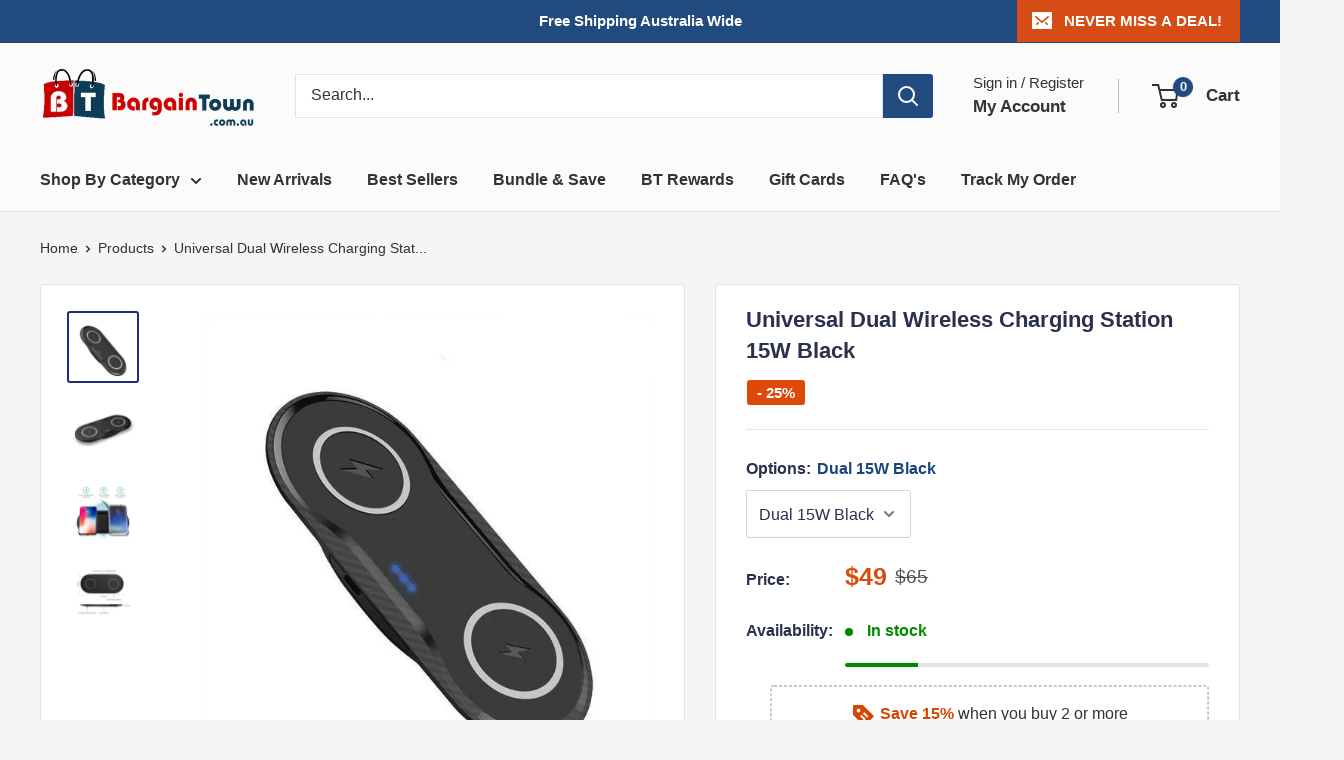

--- FILE ---
content_type: text/html; charset=utf-8
request_url: https://bargaintown.com.au/products/universal-dual-wireless-charging-station
body_size: 42873
content:
<!doctype html>

<html class="no-js" lang="en">
  <head><script>var _listeners=[];EventTarget.prototype.addEventListenerBase=EventTarget.prototype.addEventListener,EventTarget.prototype.addEventListener=function(e,t,p){_listeners.push({target:this,type:e,listener:t}),this.addEventListenerBase(e,t,p)},EventTarget.prototype.removeEventListeners=function(e){for(var t=0;t!=_listeners.length;t++){var r=_listeners[t],n=r.target,s=r.type,i=r.listener;n==this&&s==e&&this.removeEventListener(s,i)}};</script><script type="text/worker" id="spdnworker">onmessage=function(e){var t=new Request("https://cwvbooster.kirklandapps.com/optimize/990",{redirect:"follow"});fetch(t).then(e=>e.text()).then(e=>{postMessage(e)})};</script>
<script type="text/javascript">var spdnx=new Worker("data:text/javascript;base64,"+btoa(document.getElementById("spdnworker").textContent));spdnx.onmessage=function(t){var e=document.createElement("script");e.type="text/javascript",e.textContent=t.data,document.head.appendChild(e)},spdnx.postMessage("init");</script>
<script type="text/javascript" data-spdn="1">
const observer=new MutationObserver(mutations=>{mutations.forEach(({addedNodes})=>{addedNodes.forEach(node=>{
if(node.tagName==='SCRIPT'&&node.innerHTML.includes('asyncLoad')){node.type='text/spdnscript'}
if(node.nodeType===1&&node.tagName==='SCRIPT'&&node.innerHTML.includes('hotjar')){node.type='text/spdnscript'}
if(node.nodeType===1&&node.tagName==='SCRIPT'&&node.innerHTML.includes('xklaviyo')){node.type='text/spdnscript'}
if(node.nodeType===1&&node.tagName==='SCRIPT'&&node.innerHTML.includes('recaptcha')){node.type='text/spdnscript'}
if(node.nodeType===1&&node.tagName==='SCRIPT'&&node.src.includes('klaviyo')){node.type='text/spdnscript'}
if(node.nodeType===1&&node.tagName==='SCRIPT'&&node.src.includes('shop.app')){node.type='text/spdnscript'}
if(node.nodeType===1&&node.tagName==='SCRIPT'&&node.src.includes('judge.me')){node.type='text/spdnscript'}
if(node.nodeType===1&&node.tagName==='SCRIPT'&&node.innerHTML.includes('gorgias')){node.type='text/spdnscript'}
if(node.nodeType===1&&node.tagName==='SCRIPT'&&node.innerHTML.includes('facebook.net')){node.type='text/spdnscript'}
if(node.nodeType===1&&node.tagName==='SCRIPT'&&node.src.includes('gorgias')){node.type='text/spdnscript'}
if(node.nodeType===1&&node.tagName==='SCRIPT'&&node.src.includes('stripe')){node.type='text/spdnscript'}
if(node.nodeType===1&&node.tagName==='SCRIPT'&&node.src.includes('mem')){node.type='text/spdnscript'}
if(node.nodeType===1&&node.tagName==='SCRIPT'&&node.src.includes('privy')){node.type='text/spdnscript'}
if(node.nodeType===1&&node.tagName==='SCRIPT'&&node.src.includes('incart')){node.type='text/spdnscript'}
if(node.nodeType===1&&node.tagName==='SCRIPT'&&node.src.includes('webui')){node.type='text/spdnscript'}
 if(node.nodeType===1&&node.tagName==='SCRIPT'&&node.innerHTML.includes('gtag')){node.type='text/spdnscript'}
if(node.nodeType===1&&node.tagName==='SCRIPT'&&node.innerHTML.includes('tagmanager')){node.type='text/spdnscript'}
if(node.nodeType===1&&node.tagName==='SCRIPT'&&node.innerHTML.includes('gtm')){node.type='text/spdnscript'}
if(node.nodeType===1&&node.tagName==='SCRIPT'&&node.src.includes('googlet')){node.type='text/spdnscript'}
if(node.tagName==='SCRIPT'&&node.className=='analytics'){node.type='text/spdnscript'}  })})})
var ua = navigator.userAgent.toLowerCase();if ((ua.indexOf('chrome') > -1 || ua.indexOf('firefox') > -1) && window.location.href.indexOf("no-optimization") === -1 && window.location.href.indexOf("cart") === -1) {observer.observe(document.documentElement,{childList:true,subtree:true})}</script> 


    <!-- Google tag (gtag.js) -->
<script async src="https://www.googletagmanager.com/gtag/js?id=AW-682954227"></script>
<script>
  window.dataLayer = window.dataLayer || [];
  function gtag(){dataLayer.push(arguments);}
  gtag('js', new Date());
  gtag('config', 'AW-682954227');
</script>
 
<!-- Global site tag (gtag.js) - Google Analytics -->
<script async src="https://www.googletagmanager.com/gtag/js?id=G-FC82F1MWFW"></script>
<script>
  window.dataLayer = window.dataLayer || [];
  function gtag(){dataLayer.push(arguments);}
  gtag('js', new Date());

  gtag('config', 'G-FC82F1MWFW');
</script>
    
    <meta charset="utf-8">
    <meta name="viewport" content="width=device-width, initial-scale=1.0, height=device-height, minimum-scale=1.0, maximum-scale=1.0">
    <meta name="theme-color" content="#e32e00">

    <title>Universal Dual Wireless Charging Station - BargainTown</title><meta name="description" content="Features: Anti-skid design. Intelligent wireless charging modes. Dual Qi fast charging pad can automatically match the suitable charging mode, enabling fast and safe charging. 10W fast wireless charge for Samsung Galaxy S20/S20+/S20 Ultra/S10/S10 Plus/S10 E/S9/S8/Note10/Note 9/Note 8 series phone. 7.5W standard chargin"><link rel="canonical" href="https://bargaintown.com.au/products/universal-dual-wireless-charging-station"><link rel="shortcut icon" href="//bargaintown.com.au/cdn/shop/files/BargainTown-Favicon_96x96.png?v=1659184361" type="image/png"><link rel="preload" as="style" href="//bargaintown.com.au/cdn/shop/t/649/assets/theme.css?v=118475096264542171951718363275">
    <link rel="preload" as="script" href="//bargaintown.com.au/cdn/shop/t/649/assets/theme.js?v=115291603883994876461717999789">
    <link rel="preconnect" href="https://cdn.shopify.com">
    <link rel="preconnect" href="https://fonts.shopifycdn.com">
    <link rel="dns-prefetch" href="https://productreviews.shopifycdn.com">
    <link rel="dns-prefetch" href="https://ajax.googleapis.com">
    <link rel="dns-prefetch" href="https://maps.googleapis.com">
    <link rel="dns-prefetch" href="https://maps.gstatic.com">

    <meta property="og:type" content="product">
  <meta property="og:title" content="Universal Dual Wireless Charging Station 15W Black"><meta property="og:image" content="http://bargaintown.com.au/cdn/shop/products/product-image-1433704682.jpg?v=1659062844">
    <meta property="og:image:secure_url" content="https://bargaintown.com.au/cdn/shop/products/product-image-1433704682.jpg?v=1659062844">
    <meta property="og:image:width" content="640">
    <meta property="og:image:height" content="640"><meta property="product:price:amount" content="49.00">
  <meta property="product:price:currency" content="AUD"><meta property="og:description" content="Features: Anti-skid design. Intelligent wireless charging modes. Dual Qi fast charging pad can automatically match the suitable charging mode, enabling fast and safe charging. 10W fast wireless charge for Samsung Galaxy S20/S20+/S20 Ultra/S10/S10 Plus/S10 E/S9/S8/Note10/Note 9/Note 8 series phone. 7.5W standard chargin"><meta property="og:url" content="https://bargaintown.com.au/products/universal-dual-wireless-charging-station">
<meta property="og:site_name" content="BargainTown"><meta name="twitter:card" content="summary"><meta name="twitter:title" content="Universal Dual Wireless Charging Station 15W Black">
  <meta name="twitter:description" content="Features: Anti-skid design. Intelligent wireless charging modes. Dual Qi fast charging pad can automatically match the suitable charging mode, enabling fast and safe charging. 10W fast wireless charge for Samsung Galaxy S20/S20+/S20 Ultra/S10/S10 Plus/S10 E/S9/S8/Note10/Note 9/Note 8 series phone. 7.5W standard charging for iPhone SE 2/11/11 Pro/11 Pro Max/Xs/Xs Max/XR/X/8/8 plus. 5W for other Qi-enabled phones. Fast charging 2 phones at once. 2 separate inductive coils charging 2 Qi-Enabled phones at the same time (both support 10W output fast wireless charging) No more tangled cables mess, just drop and charge to powers up your phone quickly. Fast wireless charger gets warm while charging. But the built-in over charging and over heating protection limit the maximum temperature to a safe range, protect the dual charger and the phone from being damaged. Note: Please ensure that the phone case is less then">
  <meta name="twitter:image" content="https://bargaintown.com.au/cdn/shop/products/product-image-1433704682_600x600_crop_center.jpg?v=1659062844">
    <style>
  
  


  
  
  

  :root {
    --default-text-font-size : 15px;
    --base-text-font-size    : 16px;
    --heading-font-family    : Helvetica, Arial, sans-serif;
    --heading-font-weight    : 700;
    --heading-font-style     : normal;
    --text-font-family       : Helvetica, Arial, sans-serif;
    --text-font-weight       : 400;
    --text-font-style        : normal;
    --text-font-bolder-weight: bolder;
    --text-link-decoration   : underline;

    --text-color               : #333333;
    --text-color-rgb           : 51, 51, 51;
    --heading-color            : #2b304f;
    --border-color             : #e1e3e4;
    --border-color-rgb         : 225, 227, 228;
    --form-border-color        : #d4d6d8;
    --accent-color             : #e32e00;
    --accent-color-rgb         : 227, 46, 0;
    --link-color               : #1e2d7d;
    --link-color-hover         : #0f173f;
    --background               : #f3f5f6;
    --secondary-background     : #ffffff;
    --secondary-background-rgb : 255, 255, 255;
    --accent-background        : rgba(227, 46, 0, 0.08);

    --input-background: #ffffff;

    --error-color       : #ff0000;
    --error-background  : rgba(255, 0, 0, 0.07);
    --success-color     : #00aa00;
    --success-background: rgba(0, 170, 0, 0.11);

    --primary-button-background      : #d54d14;
    --primary-button-background-rgb  : 213, 77, 20;
    --primary-button-text-color      : #ffffff;
    --secondary-button-background    : #1a457b;
    --secondary-button-background-rgb: 26, 69, 123;
    --secondary-button-text-color    : #ffffff;

    --header-background      : #fbfbfb;
    --header-text-color      : #333333;
    --header-light-text-color: #333333;
    --header-border-color    : rgba(51, 51, 51, 0.3);
    --header-accent-color    : #214a7e;

    --footer-background-color:    #f3f5f6;
    --footer-heading-text-color:  #1e2d7d;
    --footer-body-text-color:     #333333;
    --footer-body-text-color-rgb: 51, 51, 51;
    --footer-accent-color:        #e34806;
    --footer-accent-color-rgb:    227, 72, 6;
    --footer-border:              1px solid var(--border-color);
    
    --flickity-arrow-color: #abb1b4;--product-on-sale-accent           : #dd490b;
    --product-on-sale-accent-rgb       : 221, 73, 11;
    --product-on-sale-color            : #ffffff;
    --product-in-stock-color           : #008a00;
    --product-low-stock-color          : #d54d14;
    --product-sold-out-color           : #8a9297;
    --product-custom-label-1-background: #314b93;
    --product-custom-label-1-color     : #ffffff;
    --product-custom-label-2-background: #295598;
    --product-custom-label-2-color     : #ffffff;
    --product-review-star-color        : #ffbd00;

    --mobile-container-gutter : 20px;
    --desktop-container-gutter: 40px;

    /* Shopify related variables */
    --payment-terms-background-color: #f3f5f6;
  }
</style>

<script>
  // IE11 does not have support for CSS variables, so we have to polyfill them
  if (!(((window || {}).CSS || {}).supports && window.CSS.supports('(--a: 0)'))) {
    const script = document.createElement('script');
    script.type = 'text/javascript';
    script.src = 'https://cdn.jsdelivr.net/npm/css-vars-ponyfill@2';
    script.onload = function() {
      cssVars({});
    };

    document.getElementsByTagName('head')[0].appendChild(script);
  }
</script>


     <script>(function(w,d,t,r,u){var f,n,i;w[u]=w[u]||[],f=function(){var o={ti:"56374514"};o.q=w[u],w[u]=new UET(o),w[u].push("pageLoad")},n=d.createElement(t),n.src=r,n.async=1,n.onload=n.onreadystatechange=function(){var s=this.readyState;s&&s!=="loaded"&&s!=="complete"||(f(),n.onload=n.onreadystatechange=null)},i=d.getElementsByTagName(t)[0],i.parentNode.insertBefore(n,i)})(window,document,"script","//bat.bing.com/bat.js","uetq");</script>

    <script>window.performance && window.performance.mark && window.performance.mark('shopify.content_for_header.start');</script><meta name="google-site-verification" content="_f7Kzs6_WMCIr7wwVGK-Jqs92qowbKI0byW5ZW4f6F0">
<meta id="shopify-digital-wallet" name="shopify-digital-wallet" content="/9356247102/digital_wallets/dialog">
<meta name="shopify-checkout-api-token" content="3e2b103321239cf71fd7317925006faa">
<meta id="in-context-paypal-metadata" data-shop-id="9356247102" data-venmo-supported="false" data-environment="production" data-locale="en_US" data-paypal-v4="true" data-currency="AUD">
<link rel="alternate" type="application/json+oembed" href="https://bargaintown.com.au/products/universal-dual-wireless-charging-station.oembed">
<script async="async" src="/checkouts/internal/preloads.js?locale=en-AU"></script>
<script id="apple-pay-shop-capabilities" type="application/json">{"shopId":9356247102,"countryCode":"AU","currencyCode":"AUD","merchantCapabilities":["supports3DS"],"merchantId":"gid:\/\/shopify\/Shop\/9356247102","merchantName":"BargainTown","requiredBillingContactFields":["postalAddress","email","phone"],"requiredShippingContactFields":["postalAddress","email","phone"],"shippingType":"shipping","supportedNetworks":["visa","masterCard","amex","jcb"],"total":{"type":"pending","label":"BargainTown","amount":"1.00"},"shopifyPaymentsEnabled":true,"supportsSubscriptions":true}</script>
<script id="shopify-features" type="application/json">{"accessToken":"3e2b103321239cf71fd7317925006faa","betas":["rich-media-storefront-analytics"],"domain":"bargaintown.com.au","predictiveSearch":true,"shopId":9356247102,"locale":"en"}</script>
<script>var Shopify = Shopify || {};
Shopify.shop = "bargain-towns.myshopify.com";
Shopify.locale = "en";
Shopify.currency = {"active":"AUD","rate":"1.0"};
Shopify.country = "AU";
Shopify.theme = {"name":"Warehouse New","id":124532129925,"schema_name":"Warehouse","schema_version":"5.1.0","theme_store_id":871,"role":"main"};
Shopify.theme.handle = "null";
Shopify.theme.style = {"id":null,"handle":null};
Shopify.cdnHost = "bargaintown.com.au/cdn";
Shopify.routes = Shopify.routes || {};
Shopify.routes.root = "/";</script>
<script type="module">!function(o){(o.Shopify=o.Shopify||{}).modules=!0}(window);</script>
<script>!function(o){function n(){var o=[];function n(){o.push(Array.prototype.slice.apply(arguments))}return n.q=o,n}var t=o.Shopify=o.Shopify||{};t.loadFeatures=n(),t.autoloadFeatures=n()}(window);</script>
<script id="shop-js-analytics" type="application/json">{"pageType":"product"}</script>
<script defer="defer" async type="module" src="//bargaintown.com.au/cdn/shopifycloud/shop-js/modules/v2/client.init-shop-cart-sync_BdyHc3Nr.en.esm.js"></script>
<script defer="defer" async type="module" src="//bargaintown.com.au/cdn/shopifycloud/shop-js/modules/v2/chunk.common_Daul8nwZ.esm.js"></script>
<script type="module">
  await import("//bargaintown.com.au/cdn/shopifycloud/shop-js/modules/v2/client.init-shop-cart-sync_BdyHc3Nr.en.esm.js");
await import("//bargaintown.com.au/cdn/shopifycloud/shop-js/modules/v2/chunk.common_Daul8nwZ.esm.js");

  window.Shopify.SignInWithShop?.initShopCartSync?.({"fedCMEnabled":true,"windoidEnabled":true});

</script>
<script id="__st">var __st={"a":9356247102,"offset":39600,"reqid":"2e3f3afb-72b6-49b3-ab19-86d834500bcd-1768963893","pageurl":"bargaintown.com.au\/products\/universal-dual-wireless-charging-station","u":"74f61d423208","p":"product","rtyp":"product","rid":5116939993221};</script>
<script>window.ShopifyPaypalV4VisibilityTracking = true;</script>
<script id="captcha-bootstrap">!function(){'use strict';const t='contact',e='account',n='new_comment',o=[[t,t],['blogs',n],['comments',n],[t,'customer']],c=[[e,'customer_login'],[e,'guest_login'],[e,'recover_customer_password'],[e,'create_customer']],r=t=>t.map((([t,e])=>`form[action*='/${t}']:not([data-nocaptcha='true']) input[name='form_type'][value='${e}']`)).join(','),a=t=>()=>t?[...document.querySelectorAll(t)].map((t=>t.form)):[];function s(){const t=[...o],e=r(t);return a(e)}const i='password',u='form_key',d=['recaptcha-v3-token','g-recaptcha-response','h-captcha-response',i],f=()=>{try{return window.sessionStorage}catch{return}},m='__shopify_v',_=t=>t.elements[u];function p(t,e,n=!1){try{const o=window.sessionStorage,c=JSON.parse(o.getItem(e)),{data:r}=function(t){const{data:e,action:n}=t;return t[m]||n?{data:e,action:n}:{data:t,action:n}}(c);for(const[e,n]of Object.entries(r))t.elements[e]&&(t.elements[e].value=n);n&&o.removeItem(e)}catch(o){console.error('form repopulation failed',{error:o})}}const l='form_type',E='cptcha';function T(t){t.dataset[E]=!0}const w=window,h=w.document,L='Shopify',v='ce_forms',y='captcha';let A=!1;((t,e)=>{const n=(g='f06e6c50-85a8-45c8-87d0-21a2b65856fe',I='https://cdn.shopify.com/shopifycloud/storefront-forms-hcaptcha/ce_storefront_forms_captcha_hcaptcha.v1.5.2.iife.js',D={infoText:'Protected by hCaptcha',privacyText:'Privacy',termsText:'Terms'},(t,e,n)=>{const o=w[L][v],c=o.bindForm;if(c)return c(t,g,e,D).then(n);var r;o.q.push([[t,g,e,D],n]),r=I,A||(h.body.append(Object.assign(h.createElement('script'),{id:'captcha-provider',async:!0,src:r})),A=!0)});var g,I,D;w[L]=w[L]||{},w[L][v]=w[L][v]||{},w[L][v].q=[],w[L][y]=w[L][y]||{},w[L][y].protect=function(t,e){n(t,void 0,e),T(t)},Object.freeze(w[L][y]),function(t,e,n,w,h,L){const[v,y,A,g]=function(t,e,n){const i=e?o:[],u=t?c:[],d=[...i,...u],f=r(d),m=r(i),_=r(d.filter((([t,e])=>n.includes(e))));return[a(f),a(m),a(_),s()]}(w,h,L),I=t=>{const e=t.target;return e instanceof HTMLFormElement?e:e&&e.form},D=t=>v().includes(t);t.addEventListener('submit',(t=>{const e=I(t);if(!e)return;const n=D(e)&&!e.dataset.hcaptchaBound&&!e.dataset.recaptchaBound,o=_(e),c=g().includes(e)&&(!o||!o.value);(n||c)&&t.preventDefault(),c&&!n&&(function(t){try{if(!f())return;!function(t){const e=f();if(!e)return;const n=_(t);if(!n)return;const o=n.value;o&&e.removeItem(o)}(t);const e=Array.from(Array(32),(()=>Math.random().toString(36)[2])).join('');!function(t,e){_(t)||t.append(Object.assign(document.createElement('input'),{type:'hidden',name:u})),t.elements[u].value=e}(t,e),function(t,e){const n=f();if(!n)return;const o=[...t.querySelectorAll(`input[type='${i}']`)].map((({name:t})=>t)),c=[...d,...o],r={};for(const[a,s]of new FormData(t).entries())c.includes(a)||(r[a]=s);n.setItem(e,JSON.stringify({[m]:1,action:t.action,data:r}))}(t,e)}catch(e){console.error('failed to persist form',e)}}(e),e.submit())}));const S=(t,e)=>{t&&!t.dataset[E]&&(n(t,e.some((e=>e===t))),T(t))};for(const o of['focusin','change'])t.addEventListener(o,(t=>{const e=I(t);D(e)&&S(e,y())}));const B=e.get('form_key'),M=e.get(l),P=B&&M;t.addEventListener('DOMContentLoaded',(()=>{const t=y();if(P)for(const e of t)e.elements[l].value===M&&p(e,B);[...new Set([...A(),...v().filter((t=>'true'===t.dataset.shopifyCaptcha))])].forEach((e=>S(e,t)))}))}(h,new URLSearchParams(w.location.search),n,t,e,['guest_login'])})(!0,!0)}();</script>
<script integrity="sha256-4kQ18oKyAcykRKYeNunJcIwy7WH5gtpwJnB7kiuLZ1E=" data-source-attribution="shopify.loadfeatures" defer="defer" src="//bargaintown.com.au/cdn/shopifycloud/storefront/assets/storefront/load_feature-a0a9edcb.js" crossorigin="anonymous"></script>
<script data-source-attribution="shopify.dynamic_checkout.dynamic.init">var Shopify=Shopify||{};Shopify.PaymentButton=Shopify.PaymentButton||{isStorefrontPortableWallets:!0,init:function(){window.Shopify.PaymentButton.init=function(){};var t=document.createElement("script");t.src="https://bargaintown.com.au/cdn/shopifycloud/portable-wallets/latest/portable-wallets.en.js",t.type="module",document.head.appendChild(t)}};
</script>
<script data-source-attribution="shopify.dynamic_checkout.buyer_consent">
  function portableWalletsHideBuyerConsent(e){var t=document.getElementById("shopify-buyer-consent"),n=document.getElementById("shopify-subscription-policy-button");t&&n&&(t.classList.add("hidden"),t.setAttribute("aria-hidden","true"),n.removeEventListener("click",e))}function portableWalletsShowBuyerConsent(e){var t=document.getElementById("shopify-buyer-consent"),n=document.getElementById("shopify-subscription-policy-button");t&&n&&(t.classList.remove("hidden"),t.removeAttribute("aria-hidden"),n.addEventListener("click",e))}window.Shopify?.PaymentButton&&(window.Shopify.PaymentButton.hideBuyerConsent=portableWalletsHideBuyerConsent,window.Shopify.PaymentButton.showBuyerConsent=portableWalletsShowBuyerConsent);
</script>
<script>
  function portableWalletsCleanup(e){e&&e.src&&console.error("Failed to load portable wallets script "+e.src);var t=document.querySelectorAll("shopify-accelerated-checkout .shopify-payment-button__skeleton, shopify-accelerated-checkout-cart .wallet-cart-button__skeleton"),e=document.getElementById("shopify-buyer-consent");for(let e=0;e<t.length;e++)t[e].remove();e&&e.remove()}function portableWalletsNotLoadedAsModule(e){e instanceof ErrorEvent&&"string"==typeof e.message&&e.message.includes("import.meta")&&"string"==typeof e.filename&&e.filename.includes("portable-wallets")&&(window.removeEventListener("error",portableWalletsNotLoadedAsModule),window.Shopify.PaymentButton.failedToLoad=e,"loading"===document.readyState?document.addEventListener("DOMContentLoaded",window.Shopify.PaymentButton.init):window.Shopify.PaymentButton.init())}window.addEventListener("error",portableWalletsNotLoadedAsModule);
</script>

<script type="module" src="https://bargaintown.com.au/cdn/shopifycloud/portable-wallets/latest/portable-wallets.en.js" onError="portableWalletsCleanup(this)" crossorigin="anonymous"></script>
<script nomodule>
  document.addEventListener("DOMContentLoaded", portableWalletsCleanup);
</script>

<link id="shopify-accelerated-checkout-styles" rel="stylesheet" media="screen" href="https://bargaintown.com.au/cdn/shopifycloud/portable-wallets/latest/accelerated-checkout-backwards-compat.css" crossorigin="anonymous">
<style id="shopify-accelerated-checkout-cart">
        #shopify-buyer-consent {
  margin-top: 1em;
  display: inline-block;
  width: 100%;
}

#shopify-buyer-consent.hidden {
  display: none;
}

#shopify-subscription-policy-button {
  background: none;
  border: none;
  padding: 0;
  text-decoration: underline;
  font-size: inherit;
  cursor: pointer;
}

#shopify-subscription-policy-button::before {
  box-shadow: none;
}

      </style>

<script>window.performance && window.performance.mark && window.performance.mark('shopify.content_for_header.end');</script>

    <link rel="stylesheet" href="//bargaintown.com.au/cdn/shop/t/649/assets/theme.css?v=118475096264542171951718363275">

    
  <script type="application/ld+json">
  {
    "@context": "https://schema.org",
    "@type": "Product",
    "productID": 5116939993221,
    "offers": [{
          "@type": "Offer",
          "name": "Dual 15W Black",
          "availability":"https://schema.org/InStock",
          "price": 49.0,
          "priceCurrency": "AUD",
          "priceValidUntil": "2026-01-31","sku": "27175288-dual-10w-black",
          "url": "/products/universal-dual-wireless-charging-station?variant=34437761335429"
        }
],"brand": {
      "@type": "Brand",
      "name": "BargainTown"
    },
    "name": "Universal Dual Wireless Charging Station 15W Black",
    "description": "Features:\n\n\nAnti-skid design.\n\n\nIntelligent wireless charging modes.\n\n\nDual Qi fast charging pad can automatically match the suitable charging mode, enabling fast and safe charging.\n\n\n10W fast wireless charge for Samsung Galaxy S20\/S20+\/S20 Ultra\/S10\/S10 Plus\/S10 E\/S9\/S8\/Note10\/Note 9\/Note 8 series phone.\n\n\n7.5W standard charging for iPhone SE 2\/11\/11 Pro\/11 Pro Max\/Xs\/Xs Max\/XR\/X\/8\/8 plus.\n\n\n5W for other Qi-enabled phones.\n\n\nFast charging 2 phones at once.\n\n\n2 separate inductive coils charging 2 Qi-Enabled phones at the same time (both support 10W output fast wireless charging)\n\n\nNo more tangled cables mess, just drop and charge to powers up your phone quickly.\n\n\nFast wireless charger gets warm while charging. But the built-in over charging and over heating protection limit the maximum temperature to a safe range, protect the dual charger and the phone from being damaged. Note: Please ensure that the phone case is less then 2mm thickness and not metal or magnet case.\n\n\nSpecification:\n\n\nInput: 5V 3A,9V 3A.\n\n\nWireless Charging Power: 15W, 7.5W, 5W.\n\n\nQi standard.\n\n\nPackage Contents:\n\n\n1 x Dual 15W Wireless Charger\n\n\n1 x Type-C Data Cable\n\n\n1 x User Manual\n\n",
    "category": "Mobile Phone Accessories",
    "url": "/products/universal-dual-wireless-charging-station",
    "sku": "27175288-dual-10w-black",
    "image": {
      "@type": "ImageObject",
      "url": "https://bargaintown.com.au/cdn/shop/products/product-image-1433704682.jpg?v=1659062844&width=1024",
      "image": "https://bargaintown.com.au/cdn/shop/products/product-image-1433704682.jpg?v=1659062844&width=1024",
      "name": "Buy Universal Dual Wireless Charging Station 15W Black Online Australia at BargainTown",
      "width": "1024",
      "height": "1024"
    }
  }
  </script>



  <script type="application/ld+json">
  {
    "@context": "https://schema.org",
    "@type": "BreadcrumbList",
  "itemListElement": [{
      "@type": "ListItem",
      "position": 1,
      "name": "Home",
      "item": "https://bargaintown.com.au"
    },{
          "@type": "ListItem",
          "position": 2,
          "name": "Universal Dual Wireless Charging Station 15W Black",
          "item": "https://bargaintown.com.au/products/universal-dual-wireless-charging-station"
        }]
  }
  </script>



    <script>
      // This allows to expose several variables to the global scope, to be used in scripts
      window.theme = {
        pageType: "product",
        cartCount: 0,
        moneyFormat: "\u003cspan class=money\u003e${{amount}}\u003c\/span\u003e",
        moneyWithCurrencyFormat: "\u003cspan class=money\u003e${{amount}}\u003c\/span\u003e",
        currencyCodeEnabled: false,
        showDiscount: true,
        discountMode: "percentage",
        cartType: "page"
      };

      window.routes = {
        rootUrl: "\/",
        rootUrlWithoutSlash: '',
        cartUrl: "\/cart",
        cartAddUrl: "\/cart\/add",
        cartChangeUrl: "\/cart\/change",
        searchUrl: "\/search",
        productRecommendationsUrl: "\/recommendations\/products"
      };

      window.languages = {
        productRegularPrice: "Regular price",
        productSalePrice: "Sale price",
        collectionOnSaleLabel: "- {{savings}}",
        productFormUnavailable: "Unavailable",
        productFormAddToCart: "ADD TO CART",
        productFormPreOrder: "Pre-order",
        productFormSoldOut: "Sold out",
        productAdded: "Product has been added to your cart",
        productAddedShort: "Added!",
        shippingEstimatorNoResults: "No shipping could be found for your address.",
        shippingEstimatorOneResult: "Shipping options:",
        shippingEstimatorMultipleResults: "Shipping options:",
        shippingEstimatorErrors: "There are some errors:"
      };

      document.documentElement.className = document.documentElement.className.replace('no-js', 'js');
    </script><script src="//bargaintown.com.au/cdn/shop/t/649/assets/theme.js?v=115291603883994876461717999789" defer></script>
    <script src="//bargaintown.com.au/cdn/shop/t/649/assets/custom.js?v=102476495355921946141716715629" defer></script><script>
        (function () {
          window.onpageshow = function() {
            // We force re-freshing the cart content onpageshow, as most browsers will serve a cache copy when hitting the
            // back button, which cause staled data
            document.documentElement.dispatchEvent(new CustomEvent('cart:refresh', {
              bubbles: true,
              detail: {scrollToTop: false}
            }));
          };
        })();
      </script><div id="aria-screenreader" style="position:absolute; font-size:1200px; max-width:99vw; max-height:99vh; pointer-events:none; z-index: 99999; color:transparent; overflow:hidden;">skip to content</div><!-- BEGIN app block: shopify://apps/hulk-form-builder/blocks/app-embed/b6b8dd14-356b-4725-a4ed-77232212b3c3 --><!-- BEGIN app snippet: hulkapps-formbuilder-theme-ext --><script type="text/javascript">
  
  if (typeof window.formbuilder_customer != "object") {
        window.formbuilder_customer = {}
  }

  window.hulkFormBuilder = {
    form_data: {},
    shop_data: {"shop_pdx_lwCtCVv-VcuQHI1pqw":{"shop_uuid":"pdx_lwCtCVv-VcuQHI1pqw","shop_timezone":"Australia\/Melbourne","shop_id":28533,"shop_is_after_submit_enabled":true,"shop_shopify_plan":"Basic","shop_shopify_domain":"bargain-towns.myshopify.com","shop_created_at":"2020-01-14T04:29:51.320-06:00","is_skip_metafield":false,"shop_deleted":false,"shop_disabled":false}},
    settings_data: {"shop_settings":{"shop_customise_msgs":[],"default_customise_msgs":{"is_required":"is required","thank_you":"Thank you! The form was submitted successfully.","processing":"Processing...","valid_data":"Please provide valid data","valid_email":"Provide valid email format","valid_tags":"HTML Tags are not allowed","valid_phone":"Provide valid phone number","valid_captcha":"Please provide valid captcha response","valid_url":"Provide valid URL","only_number_alloud":"Provide valid number in","number_less":"must be less than","number_more":"must be more than","image_must_less":"Image must be less than 20MB","image_number":"Images allowed","image_extension":"Invalid extension! Please provide image file","error_image_upload":"Error in image upload. Please try again.","error_file_upload":"Error in file upload. Please try again.","your_response":"Your response","error_form_submit":"Error occur.Please try again after sometime.","email_submitted":"Form with this email is already submitted","invalid_email_by_zerobounce":"The email address you entered appears to be invalid. Please check it and try again.","download_file":"Download file","card_details_invalid":"Your card details are invalid","card_details":"Card details","please_enter_card_details":"Please enter card details","card_number":"Card number","exp_mm":"Exp MM","exp_yy":"Exp YY","crd_cvc":"CVV","payment_value":"Payment amount","please_enter_payment_amount":"Please enter payment amount","address1":"Address line 1","address2":"Address line 2","city":"City","province":"Province","zipcode":"Zip code","country":"Country","blocked_domain":"This form does not accept addresses from","file_must_less":"File must be less than 20MB","file_extension":"Invalid extension! Please provide file","only_file_number_alloud":"files allowed","previous":"Previous","next":"Next","must_have_a_input":"Please enter at least one field.","please_enter_required_data":"Please enter required data","atleast_one_special_char":"Include at least one special character","atleast_one_lowercase_char":"Include at least one lowercase character","atleast_one_uppercase_char":"Include at least one uppercase character","atleast_one_number":"Include at least one number","must_have_8_chars":"Must have 8 characters long","be_between_8_and_12_chars":"Be between 8 and 12 characters long","please_select":"Please Select","phone_submitted":"Form with this phone number is already submitted","user_res_parse_error":"Error while submitting the form","valid_same_values":"values must be same","product_choice_clear_selection":"Clear Selection","picture_choice_clear_selection":"Clear Selection","remove_all_for_file_image_upload":"Remove All","invalid_file_type_for_image_upload":"You can't upload files of this type.","invalid_file_type_for_signature_upload":"You can't upload files of this type.","max_files_exceeded_for_file_upload":"You can not upload any more files.","max_files_exceeded_for_image_upload":"You can not upload any more files.","file_already_exist":"File already uploaded","max_limit_exceed":"You have added the maximum number of text fields.","cancel_upload_for_file_upload":"Cancel upload","cancel_upload_for_image_upload":"Cancel upload","cancel_upload_for_signature_upload":"Cancel upload"},"shop_blocked_domains":[]}},
    features_data: {"shop_plan_features":{"shop_plan_features":["unlimited-forms","full-design-customization","export-form-submissions","multiple-recipients-for-form-submissions","multiple-admin-notifications","enable-captcha","unlimited-file-uploads","save-submitted-form-data","set-auto-response-message","conditional-logic","form-banner","save-as-draft-facility","include-user-response-in-admin-email","disable-form-submission","file-upload"]}},
    shop: null,
    shop_id: null,
    plan_features: null,
    validateDoubleQuotes: false,
    assets: {
      extraFunctions: "https://cdn.shopify.com/extensions/019bb5ee-ec40-7527-955d-c1b8751eb060/form-builder-by-hulkapps-50/assets/extra-functions.js",
      extraStyles: "https://cdn.shopify.com/extensions/019bb5ee-ec40-7527-955d-c1b8751eb060/form-builder-by-hulkapps-50/assets/extra-styles.css",
      bootstrapStyles: "https://cdn.shopify.com/extensions/019bb5ee-ec40-7527-955d-c1b8751eb060/form-builder-by-hulkapps-50/assets/theme-app-extension-bootstrap.css"
    },
    translations: {
      htmlTagNotAllowed: "HTML Tags are not allowed",
      sqlQueryNotAllowed: "SQL Queries are not allowed",
      doubleQuoteNotAllowed: "Double quotes are not allowed",
      vorwerkHttpWwwNotAllowed: "The words \u0026#39;http\u0026#39; and \u0026#39;www\u0026#39; are not allowed. Please remove them and try again.",
      maxTextFieldsReached: "You have added the maximum number of text fields.",
      avoidNegativeWords: "Avoid negative words: Don\u0026#39;t use negative words in your contact message.",
      customDesignOnly: "This form is for custom designs requests. For general inquiries please contact our team at info@stagheaddesigns.com",
      zerobounceApiErrorMsg: "We couldn\u0026#39;t verify your email due to a technical issue. Please try again later.",
    }

  }

  

  window.FbThemeAppExtSettingsHash = {}
  
</script><!-- END app snippet --><!-- END app block --><script src="https://cdn.shopify.com/extensions/019b0289-a7b2-75c4-bc89-75da59821462/avada-app-75/assets/air-reviews-block.js" type="text/javascript" defer="defer"></script>
<script src="https://cdn.shopify.com/extensions/019b0289-a7b2-75c4-bc89-75da59821462/avada-app-75/assets/air-reviews-summary.js" type="text/javascript" defer="defer"></script>
<script src="https://cdn.shopify.com/extensions/019bb5ee-ec40-7527-955d-c1b8751eb060/form-builder-by-hulkapps-50/assets/form-builder-script.js" type="text/javascript" defer="defer"></script>
<script src="https://cdn.shopify.com/extensions/019b0289-a7b2-75c4-bc89-75da59821462/avada-app-75/assets/air-reviews.js" type="text/javascript" defer="defer"></script>
<link href="https://monorail-edge.shopifysvc.com" rel="dns-prefetch">
<script>(function(){if ("sendBeacon" in navigator && "performance" in window) {try {var session_token_from_headers = performance.getEntriesByType('navigation')[0].serverTiming.find(x => x.name == '_s').description;} catch {var session_token_from_headers = undefined;}var session_cookie_matches = document.cookie.match(/_shopify_s=([^;]*)/);var session_token_from_cookie = session_cookie_matches && session_cookie_matches.length === 2 ? session_cookie_matches[1] : "";var session_token = session_token_from_headers || session_token_from_cookie || "";function handle_abandonment_event(e) {var entries = performance.getEntries().filter(function(entry) {return /monorail-edge.shopifysvc.com/.test(entry.name);});if (!window.abandonment_tracked && entries.length === 0) {window.abandonment_tracked = true;var currentMs = Date.now();var navigation_start = performance.timing.navigationStart;var payload = {shop_id: 9356247102,url: window.location.href,navigation_start,duration: currentMs - navigation_start,session_token,page_type: "product"};window.navigator.sendBeacon("https://monorail-edge.shopifysvc.com/v1/produce", JSON.stringify({schema_id: "online_store_buyer_site_abandonment/1.1",payload: payload,metadata: {event_created_at_ms: currentMs,event_sent_at_ms: currentMs}}));}}window.addEventListener('pagehide', handle_abandonment_event);}}());</script>
<script id="web-pixels-manager-setup">(function e(e,d,r,n,o){if(void 0===o&&(o={}),!Boolean(null===(a=null===(i=window.Shopify)||void 0===i?void 0:i.analytics)||void 0===a?void 0:a.replayQueue)){var i,a;window.Shopify=window.Shopify||{};var t=window.Shopify;t.analytics=t.analytics||{};var s=t.analytics;s.replayQueue=[],s.publish=function(e,d,r){return s.replayQueue.push([e,d,r]),!0};try{self.performance.mark("wpm:start")}catch(e){}var l=function(){var e={modern:/Edge?\/(1{2}[4-9]|1[2-9]\d|[2-9]\d{2}|\d{4,})\.\d+(\.\d+|)|Firefox\/(1{2}[4-9]|1[2-9]\d|[2-9]\d{2}|\d{4,})\.\d+(\.\d+|)|Chrom(ium|e)\/(9{2}|\d{3,})\.\d+(\.\d+|)|(Maci|X1{2}).+ Version\/(15\.\d+|(1[6-9]|[2-9]\d|\d{3,})\.\d+)([,.]\d+|)( \(\w+\)|)( Mobile\/\w+|) Safari\/|Chrome.+OPR\/(9{2}|\d{3,})\.\d+\.\d+|(CPU[ +]OS|iPhone[ +]OS|CPU[ +]iPhone|CPU IPhone OS|CPU iPad OS)[ +]+(15[._]\d+|(1[6-9]|[2-9]\d|\d{3,})[._]\d+)([._]\d+|)|Android:?[ /-](13[3-9]|1[4-9]\d|[2-9]\d{2}|\d{4,})(\.\d+|)(\.\d+|)|Android.+Firefox\/(13[5-9]|1[4-9]\d|[2-9]\d{2}|\d{4,})\.\d+(\.\d+|)|Android.+Chrom(ium|e)\/(13[3-9]|1[4-9]\d|[2-9]\d{2}|\d{4,})\.\d+(\.\d+|)|SamsungBrowser\/([2-9]\d|\d{3,})\.\d+/,legacy:/Edge?\/(1[6-9]|[2-9]\d|\d{3,})\.\d+(\.\d+|)|Firefox\/(5[4-9]|[6-9]\d|\d{3,})\.\d+(\.\d+|)|Chrom(ium|e)\/(5[1-9]|[6-9]\d|\d{3,})\.\d+(\.\d+|)([\d.]+$|.*Safari\/(?![\d.]+ Edge\/[\d.]+$))|(Maci|X1{2}).+ Version\/(10\.\d+|(1[1-9]|[2-9]\d|\d{3,})\.\d+)([,.]\d+|)( \(\w+\)|)( Mobile\/\w+|) Safari\/|Chrome.+OPR\/(3[89]|[4-9]\d|\d{3,})\.\d+\.\d+|(CPU[ +]OS|iPhone[ +]OS|CPU[ +]iPhone|CPU IPhone OS|CPU iPad OS)[ +]+(10[._]\d+|(1[1-9]|[2-9]\d|\d{3,})[._]\d+)([._]\d+|)|Android:?[ /-](13[3-9]|1[4-9]\d|[2-9]\d{2}|\d{4,})(\.\d+|)(\.\d+|)|Mobile Safari.+OPR\/([89]\d|\d{3,})\.\d+\.\d+|Android.+Firefox\/(13[5-9]|1[4-9]\d|[2-9]\d{2}|\d{4,})\.\d+(\.\d+|)|Android.+Chrom(ium|e)\/(13[3-9]|1[4-9]\d|[2-9]\d{2}|\d{4,})\.\d+(\.\d+|)|Android.+(UC? ?Browser|UCWEB|U3)[ /]?(15\.([5-9]|\d{2,})|(1[6-9]|[2-9]\d|\d{3,})\.\d+)\.\d+|SamsungBrowser\/(5\.\d+|([6-9]|\d{2,})\.\d+)|Android.+MQ{2}Browser\/(14(\.(9|\d{2,})|)|(1[5-9]|[2-9]\d|\d{3,})(\.\d+|))(\.\d+|)|K[Aa][Ii]OS\/(3\.\d+|([4-9]|\d{2,})\.\d+)(\.\d+|)/},d=e.modern,r=e.legacy,n=navigator.userAgent;return n.match(d)?"modern":n.match(r)?"legacy":"unknown"}(),u="modern"===l?"modern":"legacy",c=(null!=n?n:{modern:"",legacy:""})[u],f=function(e){return[e.baseUrl,"/wpm","/b",e.hashVersion,"modern"===e.buildTarget?"m":"l",".js"].join("")}({baseUrl:d,hashVersion:r,buildTarget:u}),m=function(e){var d=e.version,r=e.bundleTarget,n=e.surface,o=e.pageUrl,i=e.monorailEndpoint;return{emit:function(e){var a=e.status,t=e.errorMsg,s=(new Date).getTime(),l=JSON.stringify({metadata:{event_sent_at_ms:s},events:[{schema_id:"web_pixels_manager_load/3.1",payload:{version:d,bundle_target:r,page_url:o,status:a,surface:n,error_msg:t},metadata:{event_created_at_ms:s}}]});if(!i)return console&&console.warn&&console.warn("[Web Pixels Manager] No Monorail endpoint provided, skipping logging."),!1;try{return self.navigator.sendBeacon.bind(self.navigator)(i,l)}catch(e){}var u=new XMLHttpRequest;try{return u.open("POST",i,!0),u.setRequestHeader("Content-Type","text/plain"),u.send(l),!0}catch(e){return console&&console.warn&&console.warn("[Web Pixels Manager] Got an unhandled error while logging to Monorail."),!1}}}}({version:r,bundleTarget:l,surface:e.surface,pageUrl:self.location.href,monorailEndpoint:e.monorailEndpoint});try{o.browserTarget=l,function(e){var d=e.src,r=e.async,n=void 0===r||r,o=e.onload,i=e.onerror,a=e.sri,t=e.scriptDataAttributes,s=void 0===t?{}:t,l=document.createElement("script"),u=document.querySelector("head"),c=document.querySelector("body");if(l.async=n,l.src=d,a&&(l.integrity=a,l.crossOrigin="anonymous"),s)for(var f in s)if(Object.prototype.hasOwnProperty.call(s,f))try{l.dataset[f]=s[f]}catch(e){}if(o&&l.addEventListener("load",o),i&&l.addEventListener("error",i),u)u.appendChild(l);else{if(!c)throw new Error("Did not find a head or body element to append the script");c.appendChild(l)}}({src:f,async:!0,onload:function(){if(!function(){var e,d;return Boolean(null===(d=null===(e=window.Shopify)||void 0===e?void 0:e.analytics)||void 0===d?void 0:d.initialized)}()){var d=window.webPixelsManager.init(e)||void 0;if(d){var r=window.Shopify.analytics;r.replayQueue.forEach((function(e){var r=e[0],n=e[1],o=e[2];d.publishCustomEvent(r,n,o)})),r.replayQueue=[],r.publish=d.publishCustomEvent,r.visitor=d.visitor,r.initialized=!0}}},onerror:function(){return m.emit({status:"failed",errorMsg:"".concat(f," has failed to load")})},sri:function(e){var d=/^sha384-[A-Za-z0-9+/=]+$/;return"string"==typeof e&&d.test(e)}(c)?c:"",scriptDataAttributes:o}),m.emit({status:"loading"})}catch(e){m.emit({status:"failed",errorMsg:(null==e?void 0:e.message)||"Unknown error"})}}})({shopId: 9356247102,storefrontBaseUrl: "https://bargaintown.com.au",extensionsBaseUrl: "https://extensions.shopifycdn.com/cdn/shopifycloud/web-pixels-manager",monorailEndpoint: "https://monorail-edge.shopifysvc.com/unstable/produce_batch",surface: "storefront-renderer",enabledBetaFlags: ["2dca8a86"],webPixelsConfigList: [{"id":"230162565","configuration":"{\"config\":\"{\\\"pixel_id\\\":\\\"G-FC82F1MWFW\\\",\\\"google_tag_ids\\\":[\\\"G-FC82F1MWFW\\\",\\\"AW-682954227\\\",\\\"GT-TBBSSZH\\\"],\\\"target_country\\\":\\\"AU\\\",\\\"gtag_events\\\":[{\\\"type\\\":\\\"search\\\",\\\"action_label\\\":[\\\"G-FC82F1MWFW\\\",\\\"AW-682954227\\\/NVgTCMHQ2qYaEPOb1MUC\\\"]},{\\\"type\\\":\\\"begin_checkout\\\",\\\"action_label\\\":[\\\"G-FC82F1MWFW\\\",\\\"AW-682954227\\\/yp6CCLXQ2qYaEPOb1MUC\\\"]},{\\\"type\\\":\\\"view_item\\\",\\\"action_label\\\":[\\\"G-FC82F1MWFW\\\",\\\"AW-682954227\\\/qI6eCL7Q2qYaEPOb1MUC\\\",\\\"MC-SBMMQ38G2C\\\"]},{\\\"type\\\":\\\"purchase\\\",\\\"action_label\\\":[\\\"G-FC82F1MWFW\\\",\\\"AW-682954227\\\/_FnaCLLQ2qYaEPOb1MUC\\\",\\\"MC-SBMMQ38G2C\\\"]},{\\\"type\\\":\\\"page_view\\\",\\\"action_label\\\":[\\\"G-FC82F1MWFW\\\",\\\"AW-682954227\\\/qR22CLvQ2qYaEPOb1MUC\\\",\\\"MC-SBMMQ38G2C\\\"]},{\\\"type\\\":\\\"add_payment_info\\\",\\\"action_label\\\":[\\\"G-FC82F1MWFW\\\",\\\"AW-682954227\\\/NCpRCMTQ2qYaEPOb1MUC\\\"]},{\\\"type\\\":\\\"add_to_cart\\\",\\\"action_label\\\":[\\\"G-FC82F1MWFW\\\",\\\"AW-682954227\\\/75G7CLjQ2qYaEPOb1MUC\\\"]}],\\\"enable_monitoring_mode\\\":false}\"}","eventPayloadVersion":"v1","runtimeContext":"OPEN","scriptVersion":"b2a88bafab3e21179ed38636efcd8a93","type":"APP","apiClientId":1780363,"privacyPurposes":[],"dataSharingAdjustments":{"protectedCustomerApprovalScopes":["read_customer_address","read_customer_email","read_customer_name","read_customer_personal_data","read_customer_phone"]}},{"id":"109281413","configuration":"{\"pixel_id\":\"887567251737719\",\"pixel_type\":\"facebook_pixel\",\"metaapp_system_user_token\":\"-\"}","eventPayloadVersion":"v1","runtimeContext":"OPEN","scriptVersion":"ca16bc87fe92b6042fbaa3acc2fbdaa6","type":"APP","apiClientId":2329312,"privacyPurposes":["ANALYTICS","MARKETING","SALE_OF_DATA"],"dataSharingAdjustments":{"protectedCustomerApprovalScopes":["read_customer_address","read_customer_email","read_customer_name","read_customer_personal_data","read_customer_phone"]}},{"id":"13598853","eventPayloadVersion":"1","runtimeContext":"LAX","scriptVersion":"1","type":"CUSTOM","privacyPurposes":["SALE_OF_DATA"],"name":"Google Purchase Tracking"},{"id":"shopify-app-pixel","configuration":"{}","eventPayloadVersion":"v1","runtimeContext":"STRICT","scriptVersion":"0450","apiClientId":"shopify-pixel","type":"APP","privacyPurposes":["ANALYTICS","MARKETING"]},{"id":"shopify-custom-pixel","eventPayloadVersion":"v1","runtimeContext":"LAX","scriptVersion":"0450","apiClientId":"shopify-pixel","type":"CUSTOM","privacyPurposes":["ANALYTICS","MARKETING"]}],isMerchantRequest: false,initData: {"shop":{"name":"BargainTown","paymentSettings":{"currencyCode":"AUD"},"myshopifyDomain":"bargain-towns.myshopify.com","countryCode":"AU","storefrontUrl":"https:\/\/bargaintown.com.au"},"customer":null,"cart":null,"checkout":null,"productVariants":[{"price":{"amount":49.0,"currencyCode":"AUD"},"product":{"title":"Universal Dual Wireless Charging Station 15W Black","vendor":"BargainTown","id":"5116939993221","untranslatedTitle":"Universal Dual Wireless Charging Station 15W Black","url":"\/products\/universal-dual-wireless-charging-station","type":"Mobile Phone Accessories"},"id":"34437761335429","image":{"src":"\/\/bargaintown.com.au\/cdn\/shop\/products\/product-image-1433704682.jpg?v=1659062844"},"sku":"27175288-dual-10w-black","title":"Dual 15W Black","untranslatedTitle":"Dual 15W Black"}],"purchasingCompany":null},},"https://bargaintown.com.au/cdn","fcfee988w5aeb613cpc8e4bc33m6693e112",{"modern":"","legacy":""},{"shopId":"9356247102","storefrontBaseUrl":"https:\/\/bargaintown.com.au","extensionBaseUrl":"https:\/\/extensions.shopifycdn.com\/cdn\/shopifycloud\/web-pixels-manager","surface":"storefront-renderer","enabledBetaFlags":"[\"2dca8a86\"]","isMerchantRequest":"false","hashVersion":"fcfee988w5aeb613cpc8e4bc33m6693e112","publish":"custom","events":"[[\"page_viewed\",{}],[\"product_viewed\",{\"productVariant\":{\"price\":{\"amount\":49.0,\"currencyCode\":\"AUD\"},\"product\":{\"title\":\"Universal Dual Wireless Charging Station 15W Black\",\"vendor\":\"BargainTown\",\"id\":\"5116939993221\",\"untranslatedTitle\":\"Universal Dual Wireless Charging Station 15W Black\",\"url\":\"\/products\/universal-dual-wireless-charging-station\",\"type\":\"Mobile Phone Accessories\"},\"id\":\"34437761335429\",\"image\":{\"src\":\"\/\/bargaintown.com.au\/cdn\/shop\/products\/product-image-1433704682.jpg?v=1659062844\"},\"sku\":\"27175288-dual-10w-black\",\"title\":\"Dual 15W Black\",\"untranslatedTitle\":\"Dual 15W Black\"}}]]"});</script><script>
  window.ShopifyAnalytics = window.ShopifyAnalytics || {};
  window.ShopifyAnalytics.meta = window.ShopifyAnalytics.meta || {};
  window.ShopifyAnalytics.meta.currency = 'AUD';
  var meta = {"product":{"id":5116939993221,"gid":"gid:\/\/shopify\/Product\/5116939993221","vendor":"BargainTown","type":"Mobile Phone Accessories","handle":"universal-dual-wireless-charging-station","variants":[{"id":34437761335429,"price":4900,"name":"Universal Dual Wireless Charging Station 15W Black - Dual 15W Black","public_title":"Dual 15W Black","sku":"27175288-dual-10w-black"}],"remote":false},"page":{"pageType":"product","resourceType":"product","resourceId":5116939993221,"requestId":"2e3f3afb-72b6-49b3-ab19-86d834500bcd-1768963893"}};
  for (var attr in meta) {
    window.ShopifyAnalytics.meta[attr] = meta[attr];
  }
</script>
<script class="analytics">
  (function () {
    var customDocumentWrite = function(content) {
      var jquery = null;

      if (window.jQuery) {
        jquery = window.jQuery;
      } else if (window.Checkout && window.Checkout.$) {
        jquery = window.Checkout.$;
      }

      if (jquery) {
        jquery('body').append(content);
      }
    };

    var hasLoggedConversion = function(token) {
      if (token) {
        return document.cookie.indexOf('loggedConversion=' + token) !== -1;
      }
      return false;
    }

    var setCookieIfConversion = function(token) {
      if (token) {
        var twoMonthsFromNow = new Date(Date.now());
        twoMonthsFromNow.setMonth(twoMonthsFromNow.getMonth() + 2);

        document.cookie = 'loggedConversion=' + token + '; expires=' + twoMonthsFromNow;
      }
    }

    var trekkie = window.ShopifyAnalytics.lib = window.trekkie = window.trekkie || [];
    if (trekkie.integrations) {
      return;
    }
    trekkie.methods = [
      'identify',
      'page',
      'ready',
      'track',
      'trackForm',
      'trackLink'
    ];
    trekkie.factory = function(method) {
      return function() {
        var args = Array.prototype.slice.call(arguments);
        args.unshift(method);
        trekkie.push(args);
        return trekkie;
      };
    };
    for (var i = 0; i < trekkie.methods.length; i++) {
      var key = trekkie.methods[i];
      trekkie[key] = trekkie.factory(key);
    }
    trekkie.load = function(config) {
      trekkie.config = config || {};
      trekkie.config.initialDocumentCookie = document.cookie;
      var first = document.getElementsByTagName('script')[0];
      var script = document.createElement('script');
      script.type = 'text/javascript';
      script.onerror = function(e) {
        var scriptFallback = document.createElement('script');
        scriptFallback.type = 'text/javascript';
        scriptFallback.onerror = function(error) {
                var Monorail = {
      produce: function produce(monorailDomain, schemaId, payload) {
        var currentMs = new Date().getTime();
        var event = {
          schema_id: schemaId,
          payload: payload,
          metadata: {
            event_created_at_ms: currentMs,
            event_sent_at_ms: currentMs
          }
        };
        return Monorail.sendRequest("https://" + monorailDomain + "/v1/produce", JSON.stringify(event));
      },
      sendRequest: function sendRequest(endpointUrl, payload) {
        // Try the sendBeacon API
        if (window && window.navigator && typeof window.navigator.sendBeacon === 'function' && typeof window.Blob === 'function' && !Monorail.isIos12()) {
          var blobData = new window.Blob([payload], {
            type: 'text/plain'
          });

          if (window.navigator.sendBeacon(endpointUrl, blobData)) {
            return true;
          } // sendBeacon was not successful

        } // XHR beacon

        var xhr = new XMLHttpRequest();

        try {
          xhr.open('POST', endpointUrl);
          xhr.setRequestHeader('Content-Type', 'text/plain');
          xhr.send(payload);
        } catch (e) {
          console.log(e);
        }

        return false;
      },
      isIos12: function isIos12() {
        return window.navigator.userAgent.lastIndexOf('iPhone; CPU iPhone OS 12_') !== -1 || window.navigator.userAgent.lastIndexOf('iPad; CPU OS 12_') !== -1;
      }
    };
    Monorail.produce('monorail-edge.shopifysvc.com',
      'trekkie_storefront_load_errors/1.1',
      {shop_id: 9356247102,
      theme_id: 124532129925,
      app_name: "storefront",
      context_url: window.location.href,
      source_url: "//bargaintown.com.au/cdn/s/trekkie.storefront.cd680fe47e6c39ca5d5df5f0a32d569bc48c0f27.min.js"});

        };
        scriptFallback.async = true;
        scriptFallback.src = '//bargaintown.com.au/cdn/s/trekkie.storefront.cd680fe47e6c39ca5d5df5f0a32d569bc48c0f27.min.js';
        first.parentNode.insertBefore(scriptFallback, first);
      };
      script.async = true;
      script.src = '//bargaintown.com.au/cdn/s/trekkie.storefront.cd680fe47e6c39ca5d5df5f0a32d569bc48c0f27.min.js';
      first.parentNode.insertBefore(script, first);
    };
    trekkie.load(
      {"Trekkie":{"appName":"storefront","development":false,"defaultAttributes":{"shopId":9356247102,"isMerchantRequest":null,"themeId":124532129925,"themeCityHash":"11701331869782620908","contentLanguage":"en","currency":"AUD","eventMetadataId":"749e096f-89ee-49a8-97d8-fc0269a2722e"},"isServerSideCookieWritingEnabled":true,"monorailRegion":"shop_domain","enabledBetaFlags":["65f19447"]},"Session Attribution":{},"S2S":{"facebookCapiEnabled":true,"source":"trekkie-storefront-renderer","apiClientId":580111}}
    );

    var loaded = false;
    trekkie.ready(function() {
      if (loaded) return;
      loaded = true;

      window.ShopifyAnalytics.lib = window.trekkie;

      var originalDocumentWrite = document.write;
      document.write = customDocumentWrite;
      try { window.ShopifyAnalytics.merchantGoogleAnalytics.call(this); } catch(error) {};
      document.write = originalDocumentWrite;

      window.ShopifyAnalytics.lib.page(null,{"pageType":"product","resourceType":"product","resourceId":5116939993221,"requestId":"2e3f3afb-72b6-49b3-ab19-86d834500bcd-1768963893","shopifyEmitted":true});

      var match = window.location.pathname.match(/checkouts\/(.+)\/(thank_you|post_purchase)/)
      var token = match? match[1]: undefined;
      if (!hasLoggedConversion(token)) {
        setCookieIfConversion(token);
        window.ShopifyAnalytics.lib.track("Viewed Product",{"currency":"AUD","variantId":34437761335429,"productId":5116939993221,"productGid":"gid:\/\/shopify\/Product\/5116939993221","name":"Universal Dual Wireless Charging Station 15W Black - Dual 15W Black","price":"49.00","sku":"27175288-dual-10w-black","brand":"BargainTown","variant":"Dual 15W Black","category":"Mobile Phone Accessories","nonInteraction":true,"remote":false},undefined,undefined,{"shopifyEmitted":true});
      window.ShopifyAnalytics.lib.track("monorail:\/\/trekkie_storefront_viewed_product\/1.1",{"currency":"AUD","variantId":34437761335429,"productId":5116939993221,"productGid":"gid:\/\/shopify\/Product\/5116939993221","name":"Universal Dual Wireless Charging Station 15W Black - Dual 15W Black","price":"49.00","sku":"27175288-dual-10w-black","brand":"BargainTown","variant":"Dual 15W Black","category":"Mobile Phone Accessories","nonInteraction":true,"remote":false,"referer":"https:\/\/bargaintown.com.au\/products\/universal-dual-wireless-charging-station"});
      }
    });


        var eventsListenerScript = document.createElement('script');
        eventsListenerScript.async = true;
        eventsListenerScript.src = "//bargaintown.com.au/cdn/shopifycloud/storefront/assets/shop_events_listener-3da45d37.js";
        document.getElementsByTagName('head')[0].appendChild(eventsListenerScript);

})();</script>
  <script>
  if (!window.ga || (window.ga && typeof window.ga !== 'function')) {
    window.ga = function ga() {
      (window.ga.q = window.ga.q || []).push(arguments);
      if (window.Shopify && window.Shopify.analytics && typeof window.Shopify.analytics.publish === 'function') {
        window.Shopify.analytics.publish("ga_stub_called", {}, {sendTo: "google_osp_migration"});
      }
      console.error("Shopify's Google Analytics stub called with:", Array.from(arguments), "\nSee https://help.shopify.com/manual/promoting-marketing/pixels/pixel-migration#google for more information.");
    };
    if (window.Shopify && window.Shopify.analytics && typeof window.Shopify.analytics.publish === 'function') {
      window.Shopify.analytics.publish("ga_stub_initialized", {}, {sendTo: "google_osp_migration"});
    }
  }
</script>
<script
  defer
  src="https://bargaintown.com.au/cdn/shopifycloud/perf-kit/shopify-perf-kit-3.0.4.min.js"
  data-application="storefront-renderer"
  data-shop-id="9356247102"
  data-render-region="gcp-us-central1"
  data-page-type="product"
  data-theme-instance-id="124532129925"
  data-theme-name="Warehouse"
  data-theme-version="5.1.0"
  data-monorail-region="shop_domain"
  data-resource-timing-sampling-rate="10"
  data-shs="true"
  data-shs-beacon="true"
  data-shs-export-with-fetch="true"
  data-shs-logs-sample-rate="1"
  data-shs-beacon-endpoint="https://bargaintown.com.au/api/collect"
></script>
</head>

  <body class="warehouse--v4 features--animate-zoom template-product " data-instant-intensity="viewport"><svg class="visually-hidden">
      <linearGradient id="rating-star-gradient-half">
        <stop offset="50%" stop-color="var(--product-review-star-color)" />
        <stop offset="50%" stop-color="rgba(var(--text-color-rgb), .4)" stop-opacity="0.4" />
      </linearGradient>
    </svg>

    <a href="#main" class="visually-hidden skip-to-content">Skip to content</a>
    <span class="loading-bar"></span><!-- BEGIN sections: header-group -->
<div id="shopify-section-sections--14985316237445__announcement-bar" class="shopify-section shopify-section-group-header-group shopify-section--announcement-bar"><section data-section-id="sections--14985316237445__announcement-bar" data-section-type="announcement-bar" data-section-settings='{
  "showNewsletter": true
}'><div id="announcement-bar-newsletter" class="announcement-bar__newsletter hidden-phone" aria-hidden="true">
      <div class="container">
        <div class="announcement-bar__close-container">
          <button class="announcement-bar__close" data-action="toggle-newsletter">
            <span class="visually-hidden">Close</span><svg focusable="false" class="icon icon--close " viewBox="0 0 19 19" role="presentation">
      <path d="M9.1923882 8.39339828l7.7781745-7.7781746 1.4142136 1.41421357-7.7781746 7.77817459 7.7781746 7.77817456L16.9705627 19l-7.7781745-7.7781746L1.41421356 19 0 17.5857864l7.7781746-7.77817456L0 2.02943725 1.41421356.61522369 9.1923882 8.39339828z" fill="currentColor" fill-rule="evenodd"></path>
    </svg></button>
        </div>
      </div>

      <div class="container container--extra-narrow">
        <div class="announcement-bar__newsletter-inner"><h2 class="heading h1">Subscribe &amp; Save</h2><div class="rte">
              <p>Be the first to find out about our special promotions!<br/>Have our daily deals and special offers delivered to your inbox!</p>
            </div><div class="newsletter"><form method="post" action="/contact#newsletter-sections--14985316237445__announcement-bar" id="newsletter-sections--14985316237445__announcement-bar" accept-charset="UTF-8" class="form newsletter__form"><input type="hidden" name="form_type" value="customer" /><input type="hidden" name="utf8" value="✓" /><input type="hidden" name="contact[tags]" value="newsletter">
                <input type="hidden" name="contact[context]" value="announcement-bar">

                <div class="form__input-row">
                  <div class="form__input-wrapper form__input-wrapper--labelled">
                    <input type="email" id="announcement[contact][email]" name="contact[email]" class="form__field form__field--text" autofocus required>
                    <label for="announcement[contact][email]" class="form__floating-label">Your email</label>
                  </div>

                  <button type="submit" class="form__submit button button--primary">Subscribe</button>
                </div></form></div>
        </div>
      </div>
    </div><div class="announcement-bar">
    <div class="container">
      <div class="announcement-bar__inner"><p class="announcement-bar__content announcement-bar__content--center">Free Shipping Australia Wide</p><button type="button" class="announcement-bar__button hidden-phone" data-action="toggle-newsletter" aria-expanded="false" aria-controls="announcement-bar-newsletter"><svg focusable="false" class="icon icon--newsletter " viewBox="0 0 20 17" role="presentation">
      <path d="M19.1666667 0H.83333333C.37333333 0 0 .37995 0 .85v15.3c0 .47005.37333333.85.83333333.85H19.1666667c.46 0 .8333333-.37995.8333333-.85V.85c0-.47005-.3733333-.85-.8333333-.85zM7.20975004 10.8719018L5.3023283 12.7794369c-.14877889.1487878-.34409888.2235631-.53941886.2235631-.19531999 0-.39063998-.0747753-.53941887-.2235631-.29832076-.2983385-.29832076-.7805633 0-1.0789018L6.1309123 9.793l1.07883774 1.0789018zm8.56950946 1.9075351c-.1487789.1487878-.3440989.2235631-.5394189.2235631-.19532 0-.39064-.0747753-.5394189-.2235631L12.793 10.8719018 13.8718377 9.793l1.9074218 1.9075351c.2983207.2983385.2983207.7805633 0 1.0789018zm.9639048-7.45186267l-6.1248086 5.44429317c-.1706197.1516625-.3946127.2278826-.6186057.2278826-.223993 0-.447986-.0762201-.61860567-.2278826l-6.1248086-5.44429317c-.34211431-.30410267-.34211431-.79564457 0-1.09974723.34211431-.30410267.89509703-.30410267 1.23721134 0L9.99975 9.1222466l5.5062029-4.8944196c.3421143-.30410267.8950971-.30410267 1.2372114 0 .3421143.30410266.3421143.79564456 0 1.09974723z" fill="currentColor"></path>
    </svg>NEVER MISS A DEAL!</button></div>
    </div>
  </div>
</section>

<style>
  .announcement-bar {
    background: #214a7e;
    color: #ffffff;
  }
</style>

<script>document.documentElement.style.setProperty('--announcement-bar-button-width', document.querySelector('.announcement-bar__button').clientWidth + 'px');document.documentElement.style.setProperty('--announcement-bar-height', document.getElementById('shopify-section-sections--14985316237445__announcement-bar').clientHeight + 'px');
</script>

</div><div id="shopify-section-sections--14985316237445__header" class="shopify-section shopify-section-group-header-group shopify-section__header"><section data-section-id="sections--14985316237445__header" data-section-type="header" data-section-settings='{
  "navigationLayout": "inline",
  "desktopOpenTrigger": "hover",
  "useStickyHeader": true
}'>
  <header class="header header--inline header--search-expanded" role="banner">
    <div class="container">
      <div class="header__inner"><nav class="header__mobile-nav hidden-lap-and-up">
            <button class="header__mobile-nav-toggle icon-state touch-area" data-action="toggle-menu" aria-expanded="false" aria-haspopup="true" aria-controls="mobile-menu" aria-label="Open menu">
              <span class="icon-state__primary"><svg focusable="false" class="icon icon--hamburger-mobile " viewBox="0 0 20 16" role="presentation">
      <path d="M0 14h20v2H0v-2zM0 0h20v2H0V0zm0 7h20v2H0V7z" fill="currentColor" fill-rule="evenodd"></path>
    </svg></span>
              <span class="icon-state__secondary"><svg focusable="false" class="icon icon--close " viewBox="0 0 19 19" role="presentation">
      <path d="M9.1923882 8.39339828l7.7781745-7.7781746 1.4142136 1.41421357-7.7781746 7.77817459 7.7781746 7.77817456L16.9705627 19l-7.7781745-7.7781746L1.41421356 19 0 17.5857864l7.7781746-7.77817456L0 2.02943725 1.41421356.61522369 9.1923882 8.39339828z" fill="currentColor" fill-rule="evenodd"></path>
    </svg></span>
            </button><div id="mobile-menu" class="mobile-menu" aria-hidden="true"><svg focusable="false" class="icon icon--nav-triangle-borderless " viewBox="0 0 20 9" role="presentation">
      <path d="M.47108938 9c.2694725-.26871321.57077721-.56867841.90388257-.89986354C3.12384116 6.36134886 5.74788116 3.76338565 9.2467995.30653888c.4145057-.4095171 1.0844277-.40860098 1.4977971.00205122L19.4935156 9H.47108938z" fill="#ffffff"></path>
    </svg><div class="mobile-menu__inner">
    <div class="mobile-menu__panel">
      <div class="mobile-menu__section">
        <ul class="mobile-menu__nav" data-type="menu" role="list"><li class="mobile-menu__nav-item"><a href="/collections/best-sellers-most-popular-items-australia" class="mobile-menu__nav-link" data-type="menuitem">Best Sellers</a></li><li class="mobile-menu__nav-item"><a href="/collections/new-arrivals" class="mobile-menu__nav-link" data-type="menuitem">New Arrivals</a></li><li class="mobile-menu__nav-item"><a href="/collections/bundle-save" class="mobile-menu__nav-link" data-type="menuitem">Bundle & Save</a></li><li class="mobile-menu__nav-item"><button class="mobile-menu__nav-link" data-type="menuitem" aria-haspopup="true" aria-expanded="false" aria-controls="mobile-panel-3" data-action="open-panel">Women's Fashion<svg focusable="false" class="icon icon--arrow-right " viewBox="0 0 8 12" role="presentation">
      <path stroke="currentColor" stroke-width="2" d="M2 2l4 4-4 4" fill="none" stroke-linecap="square"></path>
    </svg></button></li><li class="mobile-menu__nav-item"><button class="mobile-menu__nav-link" data-type="menuitem" aria-haspopup="true" aria-expanded="false" aria-controls="mobile-panel-4" data-action="open-panel">Men's Fashion<svg focusable="false" class="icon icon--arrow-right " viewBox="0 0 8 12" role="presentation">
      <path stroke="currentColor" stroke-width="2" d="M2 2l4 4-4 4" fill="none" stroke-linecap="square"></path>
    </svg></button></li><li class="mobile-menu__nav-item"><button class="mobile-menu__nav-link" data-type="menuitem" aria-haspopup="true" aria-expanded="false" aria-controls="mobile-panel-5" data-action="open-panel">Kids & Baby<svg focusable="false" class="icon icon--arrow-right " viewBox="0 0 8 12" role="presentation">
      <path stroke="currentColor" stroke-width="2" d="M2 2l4 4-4 4" fill="none" stroke-linecap="square"></path>
    </svg></button></li><li class="mobile-menu__nav-item"><button class="mobile-menu__nav-link" data-type="menuitem" aria-haspopup="true" aria-expanded="false" aria-controls="mobile-panel-6" data-action="open-panel">Tech & Security<svg focusable="false" class="icon icon--arrow-right " viewBox="0 0 8 12" role="presentation">
      <path stroke="currentColor" stroke-width="2" d="M2 2l4 4-4 4" fill="none" stroke-linecap="square"></path>
    </svg></button></li><li class="mobile-menu__nav-item"><button class="mobile-menu__nav-link" data-type="menuitem" aria-haspopup="true" aria-expanded="false" aria-controls="mobile-panel-7" data-action="open-panel">Home & Garden<svg focusable="false" class="icon icon--arrow-right " viewBox="0 0 8 12" role="presentation">
      <path stroke="currentColor" stroke-width="2" d="M2 2l4 4-4 4" fill="none" stroke-linecap="square"></path>
    </svg></button></li><li class="mobile-menu__nav-item"><button class="mobile-menu__nav-link" data-type="menuitem" aria-haspopup="true" aria-expanded="false" aria-controls="mobile-panel-8" data-action="open-panel">Outdoor & Sports<svg focusable="false" class="icon icon--arrow-right " viewBox="0 0 8 12" role="presentation">
      <path stroke="currentColor" stroke-width="2" d="M2 2l4 4-4 4" fill="none" stroke-linecap="square"></path>
    </svg></button></li><li class="mobile-menu__nav-item"><button class="mobile-menu__nav-link" data-type="menuitem" aria-haspopup="true" aria-expanded="false" aria-controls="mobile-panel-9" data-action="open-panel">Pet Products<svg focusable="false" class="icon icon--arrow-right " viewBox="0 0 8 12" role="presentation">
      <path stroke="currentColor" stroke-width="2" d="M2 2l4 4-4 4" fill="none" stroke-linecap="square"></path>
    </svg></button></li><li class="mobile-menu__nav-item"><a href="/pages/online-shopping-rewards-bt-rewards-bargaintown" class="mobile-menu__nav-link" data-type="menuitem">BT Rewards</a></li><li class="mobile-menu__nav-item"><a href="/collections/bargaintown-gift-cards" class="mobile-menu__nav-link" data-type="menuitem">Gift Cards</a></li><li class="mobile-menu__nav-item"><a href="https://bargaintown.com.au/pages/track-my-order" class="mobile-menu__nav-link" data-type="menuitem">Track My Order</a></li><li class="mobile-menu__nav-item"><a href="/pages/bargaintown-faqs" class="mobile-menu__nav-link" data-type="menuitem">FAQ's</a></li></ul>
      </div><div class="mobile-menu__section mobile-menu__section--loose">
          <p class="mobile-menu__section-title heading h5">Follow Us</p><ul class="social-media__item-list social-media__item-list--stack list--unstyled" role="list">
    <li class="social-media__item social-media__item--facebook">
      <a href="https://www.facebook.com/BargainTownAustralia/" target="_blank" rel="noopener" aria-label="Follow us on Facebook"><svg focusable="false" class="icon icon--facebook " viewBox="0 0 30 30">
      <path d="M15 30C6.71572875 30 0 23.2842712 0 15 0 6.71572875 6.71572875 0 15 0c8.2842712 0 15 6.71572875 15 15 0 8.2842712-6.7157288 15-15 15zm3.2142857-17.1429611h-2.1428678v-2.1425646c0-.5852979.8203285-1.07160109 1.0714928-1.07160109h1.071375v-2.1428925h-2.1428678c-2.3564786 0-3.2142536 1.98610393-3.2142536 3.21449359v2.1425646h-1.0714822l.0032143 2.1528011 1.0682679-.0099086v7.499969h3.2142536v-7.499969h2.1428678v-2.1428925z" fill="currentColor" fill-rule="evenodd"></path>
    </svg>Facebook</a>
    </li>

    
<li class="social-media__item social-media__item--instagram">
      <a href="https://www.instagram.com/bargaintown_au/" target="_blank" rel="noopener" aria-label="Follow us on Instagram"><svg focusable="false" class="icon icon--instagram " role="presentation" viewBox="0 0 30 30">
      <path d="M15 30C6.71572875 30 0 23.2842712 0 15 0 6.71572875 6.71572875 0 15 0c8.2842712 0 15 6.71572875 15 15 0 8.2842712-6.7157288 15-15 15zm.0000159-23.03571429c-2.1823849 0-2.4560363.00925037-3.3131306.0483571-.8553081.03901103-1.4394529.17486384-1.9505835.37352345-.52841925.20532625-.9765517.48009406-1.42331254.926823-.44672894.44676084-.72149675.89489329-.926823 1.42331254-.19865961.5111306-.33451242 1.0952754-.37352345 1.9505835-.03910673.8570943-.0483571 1.1307457-.0483571 3.3131306 0 2.1823531.00925037 2.4560045.0483571 3.3130988.03901103.8553081.17486384 1.4394529.37352345 1.9505835.20532625.5284193.48009406.9765517.926823 1.4233125.44676084.446729.89489329.7214968 1.42331254.9268549.5111306.1986278 1.0952754.3344806 1.9505835.3734916.8570943.0391067 1.1307457.0483571 3.3131306.0483571 2.1823531 0 2.4560045-.0092504 3.3130988-.0483571.8553081-.039011 1.4394529-.1748638 1.9505835-.3734916.5284193-.2053581.9765517-.4801259 1.4233125-.9268549.446729-.4467608.7214968-.8948932.9268549-1.4233125.1986278-.5111306.3344806-1.0952754.3734916-1.9505835.0391067-.8570943.0483571-1.1307457.0483571-3.3130988 0-2.1823849-.0092504-2.4560363-.0483571-3.3131306-.039011-.8553081-.1748638-1.4394529-.3734916-1.9505835-.2053581-.52841925-.4801259-.9765517-.9268549-1.42331254-.4467608-.44672894-.8948932-.72149675-1.4233125-.926823-.5111306-.19865961-1.0952754-.33451242-1.9505835-.37352345-.8570943-.03910673-1.1307457-.0483571-3.3130988-.0483571zm0 1.44787387c2.1456068 0 2.3997686.00819774 3.2471022.04685789.7834742.03572556 1.2089592.1666342 1.4921162.27668167.3750864.14577303.6427729.31990322.9239522.60111439.2812111.28117926.4553413.54886575.6011144.92395217.1100474.283157.2409561.708642.2766816 1.4921162.0386602.8473336.0468579 1.1014954.0468579 3.247134 0 2.1456068-.0081977 2.3997686-.0468579 3.2471022-.0357255.7834742-.1666342 1.2089592-.2766816 1.4921162-.1457731.3750864-.3199033.6427729-.6011144.9239522-.2811793.2812111-.5488658.4553413-.9239522.6011144-.283157.1100474-.708642.2409561-1.4921162.2766816-.847206.0386602-1.1013359.0468579-3.2471022.0468579-2.1457981 0-2.3998961-.0081977-3.247134-.0468579-.7834742-.0357255-1.2089592-.1666342-1.4921162-.2766816-.37508642-.1457731-.64277291-.3199033-.92395217-.6011144-.28117927-.2811793-.45534136-.5488658-.60111439-.9239522-.11004747-.283157-.24095611-.708642-.27668167-1.4921162-.03866015-.8473336-.04685789-1.1014954-.04685789-3.2471022 0-2.1456386.00819774-2.3998004.04685789-3.247134.03572556-.7834742.1666342-1.2089592.27668167-1.4921162.14577303-.37508642.31990322-.64277291.60111439-.92395217.28117926-.28121117.54886575-.45534136.92395217-.60111439.283157-.11004747.708642-.24095611 1.4921162-.27668167.8473336-.03866015 1.1014954-.04685789 3.247134-.04685789zm0 9.26641182c-1.479357 0-2.6785873-1.1992303-2.6785873-2.6785555 0-1.479357 1.1992303-2.6785873 2.6785873-2.6785873 1.4793252 0 2.6785555 1.1992303 2.6785555 2.6785873 0 1.4793252-1.1992303 2.6785555-2.6785555 2.6785555zm0-6.8050167c-2.2790034 0-4.1264612 1.8474578-4.1264612 4.1264612 0 2.2789716 1.8474578 4.1264294 4.1264612 4.1264294 2.2789716 0 4.1264294-1.8474578 4.1264294-4.1264294 0-2.2790034-1.8474578-4.1264612-4.1264294-4.1264612zm5.2537621-.1630297c0-.532566-.431737-.96430298-.964303-.96430298-.532534 0-.964271.43173698-.964271.96430298 0 .5325659.431737.964271.964271.964271.532566 0 .964303-.4317051.964303-.964271z" fill="currentColor" fill-rule="evenodd"></path>
    </svg>Instagram</a>
    </li>

    

  </ul></div></div><div id="mobile-panel-3" class="mobile-menu__panel is-nested">
          <div class="mobile-menu__section is-sticky">
            <button class="mobile-menu__back-button" data-action="close-panel"><svg focusable="false" class="icon icon--arrow-left " viewBox="0 0 8 12" role="presentation">
      <path stroke="currentColor" stroke-width="2" d="M6 10L2 6l4-4" fill="none" stroke-linecap="square"></path>
    </svg> Back</button>
          </div>

          <div class="mobile-menu__section"><ul class="mobile-menu__nav" data-type="menu" role="list">
                <li class="mobile-menu__nav-item">
                  <a href="#" class="mobile-menu__nav-link text--strong">Women's Fashion</a>
                </li><li class="mobile-menu__nav-item"><button class="mobile-menu__nav-link" data-type="menuitem" aria-haspopup="true" aria-expanded="false" aria-controls="mobile-panel-3-0" data-action="open-panel">Accessories<svg focusable="false" class="icon icon--arrow-right " viewBox="0 0 8 12" role="presentation">
      <path stroke="currentColor" stroke-width="2" d="M2 2l4 4-4 4" fill="none" stroke-linecap="square"></path>
    </svg></button></li><li class="mobile-menu__nav-item"><button class="mobile-menu__nav-link" data-type="menuitem" aria-haspopup="true" aria-expanded="false" aria-controls="mobile-panel-3-1" data-action="open-panel">Bags & Wallets<svg focusable="false" class="icon icon--arrow-right " viewBox="0 0 8 12" role="presentation">
      <path stroke="currentColor" stroke-width="2" d="M2 2l4 4-4 4" fill="none" stroke-linecap="square"></path>
    </svg></button></li><li class="mobile-menu__nav-item"><button class="mobile-menu__nav-link" data-type="menuitem" aria-haspopup="true" aria-expanded="false" aria-controls="mobile-panel-3-2" data-action="open-panel">Hair & Beauty<svg focusable="false" class="icon icon--arrow-right " viewBox="0 0 8 12" role="presentation">
      <path stroke="currentColor" stroke-width="2" d="M2 2l4 4-4 4" fill="none" stroke-linecap="square"></path>
    </svg></button></li></ul></div>
        </div><div id="mobile-panel-4" class="mobile-menu__panel is-nested">
          <div class="mobile-menu__section is-sticky">
            <button class="mobile-menu__back-button" data-action="close-panel"><svg focusable="false" class="icon icon--arrow-left " viewBox="0 0 8 12" role="presentation">
      <path stroke="currentColor" stroke-width="2" d="M6 10L2 6l4-4" fill="none" stroke-linecap="square"></path>
    </svg> Back</button>
          </div>

          <div class="mobile-menu__section"><ul class="mobile-menu__nav" data-type="menu" role="list">
                <li class="mobile-menu__nav-item">
                  <a href="#" class="mobile-menu__nav-link text--strong">Men's Fashion</a>
                </li><li class="mobile-menu__nav-item"><button class="mobile-menu__nav-link" data-type="menuitem" aria-haspopup="true" aria-expanded="false" aria-controls="mobile-panel-4-0" data-action="open-panel">Bags & Wallets<svg focusable="false" class="icon icon--arrow-right " viewBox="0 0 8 12" role="presentation">
      <path stroke="currentColor" stroke-width="2" d="M2 2l4 4-4 4" fill="none" stroke-linecap="square"></path>
    </svg></button></li><li class="mobile-menu__nav-item"><button class="mobile-menu__nav-link" data-type="menuitem" aria-haspopup="true" aria-expanded="false" aria-controls="mobile-panel-4-1" data-action="open-panel">Jewellery & Watches<svg focusable="false" class="icon icon--arrow-right " viewBox="0 0 8 12" role="presentation">
      <path stroke="currentColor" stroke-width="2" d="M2 2l4 4-4 4" fill="none" stroke-linecap="square"></path>
    </svg></button></li><li class="mobile-menu__nav-item"><button class="mobile-menu__nav-link" data-type="menuitem" aria-haspopup="true" aria-expanded="false" aria-controls="mobile-panel-4-2" data-action="open-panel">Accessories<svg focusable="false" class="icon icon--arrow-right " viewBox="0 0 8 12" role="presentation">
      <path stroke="currentColor" stroke-width="2" d="M2 2l4 4-4 4" fill="none" stroke-linecap="square"></path>
    </svg></button></li></ul></div>
        </div><div id="mobile-panel-5" class="mobile-menu__panel is-nested">
          <div class="mobile-menu__section is-sticky">
            <button class="mobile-menu__back-button" data-action="close-panel"><svg focusable="false" class="icon icon--arrow-left " viewBox="0 0 8 12" role="presentation">
      <path stroke="currentColor" stroke-width="2" d="M6 10L2 6l4-4" fill="none" stroke-linecap="square"></path>
    </svg> Back</button>
          </div>

          <div class="mobile-menu__section"><ul class="mobile-menu__nav" data-type="menu" role="list">
                <li class="mobile-menu__nav-item">
                  <a href="#" class="mobile-menu__nav-link text--strong">Kids & Baby</a>
                </li><li class="mobile-menu__nav-item"><button class="mobile-menu__nav-link" data-type="menuitem" aria-haspopup="true" aria-expanded="false" aria-controls="mobile-panel-5-0" data-action="open-panel">Accessories<svg focusable="false" class="icon icon--arrow-right " viewBox="0 0 8 12" role="presentation">
      <path stroke="currentColor" stroke-width="2" d="M2 2l4 4-4 4" fill="none" stroke-linecap="square"></path>
    </svg></button></li><li class="mobile-menu__nav-item"><button class="mobile-menu__nav-link" data-type="menuitem" aria-haspopup="true" aria-expanded="false" aria-controls="mobile-panel-5-1" data-action="open-panel">School Supplies<svg focusable="false" class="icon icon--arrow-right " viewBox="0 0 8 12" role="presentation">
      <path stroke="currentColor" stroke-width="2" d="M2 2l4 4-4 4" fill="none" stroke-linecap="square"></path>
    </svg></button></li><li class="mobile-menu__nav-item"><button class="mobile-menu__nav-link" data-type="menuitem" aria-haspopup="true" aria-expanded="false" aria-controls="mobile-panel-5-2" data-action="open-panel">Toys & Hobbies<svg focusable="false" class="icon icon--arrow-right " viewBox="0 0 8 12" role="presentation">
      <path stroke="currentColor" stroke-width="2" d="M2 2l4 4-4 4" fill="none" stroke-linecap="square"></path>
    </svg></button></li></ul></div>
        </div><div id="mobile-panel-6" class="mobile-menu__panel is-nested">
          <div class="mobile-menu__section is-sticky">
            <button class="mobile-menu__back-button" data-action="close-panel"><svg focusable="false" class="icon icon--arrow-left " viewBox="0 0 8 12" role="presentation">
      <path stroke="currentColor" stroke-width="2" d="M6 10L2 6l4-4" fill="none" stroke-linecap="square"></path>
    </svg> Back</button>
          </div>

          <div class="mobile-menu__section"><ul class="mobile-menu__nav" data-type="menu" role="list">
                <li class="mobile-menu__nav-item">
                  <a href="#" class="mobile-menu__nav-link text--strong">Tech & Security</a>
                </li><li class="mobile-menu__nav-item"><button class="mobile-menu__nav-link" data-type="menuitem" aria-haspopup="true" aria-expanded="false" aria-controls="mobile-panel-6-0" data-action="open-panel">Electronics & Smart Gear<svg focusable="false" class="icon icon--arrow-right " viewBox="0 0 8 12" role="presentation">
      <path stroke="currentColor" stroke-width="2" d="M2 2l4 4-4 4" fill="none" stroke-linecap="square"></path>
    </svg></button></li><li class="mobile-menu__nav-item"><button class="mobile-menu__nav-link" data-type="menuitem" aria-haspopup="true" aria-expanded="false" aria-controls="mobile-panel-6-1" data-action="open-panel">Mobile Phone Accessories<svg focusable="false" class="icon icon--arrow-right " viewBox="0 0 8 12" role="presentation">
      <path stroke="currentColor" stroke-width="2" d="M2 2l4 4-4 4" fill="none" stroke-linecap="square"></path>
    </svg></button></li><li class="mobile-menu__nav-item"><button class="mobile-menu__nav-link" data-type="menuitem" aria-haspopup="true" aria-expanded="false" aria-controls="mobile-panel-6-2" data-action="open-panel">Home Tech<svg focusable="false" class="icon icon--arrow-right " viewBox="0 0 8 12" role="presentation">
      <path stroke="currentColor" stroke-width="2" d="M2 2l4 4-4 4" fill="none" stroke-linecap="square"></path>
    </svg></button></li><li class="mobile-menu__nav-item"><button class="mobile-menu__nav-link" data-type="menuitem" aria-haspopup="true" aria-expanded="false" aria-controls="mobile-panel-6-3" data-action="open-panel">Security Products<svg focusable="false" class="icon icon--arrow-right " viewBox="0 0 8 12" role="presentation">
      <path stroke="currentColor" stroke-width="2" d="M2 2l4 4-4 4" fill="none" stroke-linecap="square"></path>
    </svg></button></li></ul></div>
        </div><div id="mobile-panel-7" class="mobile-menu__panel is-nested">
          <div class="mobile-menu__section is-sticky">
            <button class="mobile-menu__back-button" data-action="close-panel"><svg focusable="false" class="icon icon--arrow-left " viewBox="0 0 8 12" role="presentation">
      <path stroke="currentColor" stroke-width="2" d="M6 10L2 6l4-4" fill="none" stroke-linecap="square"></path>
    </svg> Back</button>
          </div>

          <div class="mobile-menu__section"><ul class="mobile-menu__nav" data-type="menu" role="list">
                <li class="mobile-menu__nav-item">
                  <a href="#" class="mobile-menu__nav-link text--strong">Home & Garden</a>
                </li><li class="mobile-menu__nav-item"><button class="mobile-menu__nav-link" data-type="menuitem" aria-haspopup="true" aria-expanded="false" aria-controls="mobile-panel-7-0" data-action="open-panel">Decor & Furniture<svg focusable="false" class="icon icon--arrow-right " viewBox="0 0 8 12" role="presentation">
      <path stroke="currentColor" stroke-width="2" d="M2 2l4 4-4 4" fill="none" stroke-linecap="square"></path>
    </svg></button></li><li class="mobile-menu__nav-item"><button class="mobile-menu__nav-link" data-type="menuitem" aria-haspopup="true" aria-expanded="false" aria-controls="mobile-panel-7-1" data-action="open-panel">Kitchen<svg focusable="false" class="icon icon--arrow-right " viewBox="0 0 8 12" role="presentation">
      <path stroke="currentColor" stroke-width="2" d="M2 2l4 4-4 4" fill="none" stroke-linecap="square"></path>
    </svg></button></li><li class="mobile-menu__nav-item"><button class="mobile-menu__nav-link" data-type="menuitem" aria-haspopup="true" aria-expanded="false" aria-controls="mobile-panel-7-2" data-action="open-panel">Home Improvement<svg focusable="false" class="icon icon--arrow-right " viewBox="0 0 8 12" role="presentation">
      <path stroke="currentColor" stroke-width="2" d="M2 2l4 4-4 4" fill="none" stroke-linecap="square"></path>
    </svg></button></li></ul></div>
        </div><div id="mobile-panel-8" class="mobile-menu__panel is-nested">
          <div class="mobile-menu__section is-sticky">
            <button class="mobile-menu__back-button" data-action="close-panel"><svg focusable="false" class="icon icon--arrow-left " viewBox="0 0 8 12" role="presentation">
      <path stroke="currentColor" stroke-width="2" d="M6 10L2 6l4-4" fill="none" stroke-linecap="square"></path>
    </svg> Back</button>
          </div>

          <div class="mobile-menu__section"><ul class="mobile-menu__nav" data-type="menu" role="list">
                <li class="mobile-menu__nav-item">
                  <a href="#" class="mobile-menu__nav-link text--strong">Outdoor & Sports</a>
                </li><li class="mobile-menu__nav-item"><button class="mobile-menu__nav-link" data-type="menuitem" aria-haspopup="true" aria-expanded="false" aria-controls="mobile-panel-8-0" data-action="open-panel">Backpacks & Travel Bags<svg focusable="false" class="icon icon--arrow-right " viewBox="0 0 8 12" role="presentation">
      <path stroke="currentColor" stroke-width="2" d="M2 2l4 4-4 4" fill="none" stroke-linecap="square"></path>
    </svg></button></li><li class="mobile-menu__nav-item"><button class="mobile-menu__nav-link" data-type="menuitem" aria-haspopup="true" aria-expanded="false" aria-controls="mobile-panel-8-1" data-action="open-panel">Camping Gear<svg focusable="false" class="icon icon--arrow-right " viewBox="0 0 8 12" role="presentation">
      <path stroke="currentColor" stroke-width="2" d="M2 2l4 4-4 4" fill="none" stroke-linecap="square"></path>
    </svg></button></li><li class="mobile-menu__nav-item"><button class="mobile-menu__nav-link" data-type="menuitem" aria-haspopup="true" aria-expanded="false" aria-controls="mobile-panel-8-2" data-action="open-panel">Sports<svg focusable="false" class="icon icon--arrow-right " viewBox="0 0 8 12" role="presentation">
      <path stroke="currentColor" stroke-width="2" d="M2 2l4 4-4 4" fill="none" stroke-linecap="square"></path>
    </svg></button></li><li class="mobile-menu__nav-item"><button class="mobile-menu__nav-link" data-type="menuitem" aria-haspopup="true" aria-expanded="false" aria-controls="mobile-panel-8-3" data-action="open-panel">Outdoor Accessories<svg focusable="false" class="icon icon--arrow-right " viewBox="0 0 8 12" role="presentation">
      <path stroke="currentColor" stroke-width="2" d="M2 2l4 4-4 4" fill="none" stroke-linecap="square"></path>
    </svg></button></li></ul></div>
        </div><div id="mobile-panel-9" class="mobile-menu__panel is-nested">
          <div class="mobile-menu__section is-sticky">
            <button class="mobile-menu__back-button" data-action="close-panel"><svg focusable="false" class="icon icon--arrow-left " viewBox="0 0 8 12" role="presentation">
      <path stroke="currentColor" stroke-width="2" d="M6 10L2 6l4-4" fill="none" stroke-linecap="square"></path>
    </svg> Back</button>
          </div>

          <div class="mobile-menu__section"><ul class="mobile-menu__nav" data-type="menu" role="list">
                <li class="mobile-menu__nav-item">
                  <a href="#" class="mobile-menu__nav-link text--strong">Pet Products</a>
                </li><li class="mobile-menu__nav-item"><button class="mobile-menu__nav-link" data-type="menuitem" aria-haspopup="true" aria-expanded="false" aria-controls="mobile-panel-9-0" data-action="open-panel">Dog Products<svg focusable="false" class="icon icon--arrow-right " viewBox="0 0 8 12" role="presentation">
      <path stroke="currentColor" stroke-width="2" d="M2 2l4 4-4 4" fill="none" stroke-linecap="square"></path>
    </svg></button></li><li class="mobile-menu__nav-item"><button class="mobile-menu__nav-link" data-type="menuitem" aria-haspopup="true" aria-expanded="false" aria-controls="mobile-panel-9-1" data-action="open-panel">Cat Products<svg focusable="false" class="icon icon--arrow-right " viewBox="0 0 8 12" role="presentation">
      <path stroke="currentColor" stroke-width="2" d="M2 2l4 4-4 4" fill="none" stroke-linecap="square"></path>
    </svg></button></li></ul></div>
        </div><div id="mobile-panel-3-0" class="mobile-menu__panel is-nested">
                <div class="mobile-menu__section is-sticky">
                  <button class="mobile-menu__back-button" data-action="close-panel"><svg focusable="false" class="icon icon--arrow-left " viewBox="0 0 8 12" role="presentation">
      <path stroke="currentColor" stroke-width="2" d="M6 10L2 6l4-4" fill="none" stroke-linecap="square"></path>
    </svg> Back</button>
                </div>

                <div class="mobile-menu__section">
                  <ul class="mobile-menu__nav" data-type="menu" role="list">
                    <li class="mobile-menu__nav-item">
                      <a href="#" class="mobile-menu__nav-link text--strong">Accessories</a>
                    </li><li class="mobile-menu__nav-item">
                        <a href="/collections/womens-accessories" class="mobile-menu__nav-link" data-type="menuitem">Shop all </a>
                      </li><li class="mobile-menu__nav-item">
                        <a href="/collections/womens-jewellery" class="mobile-menu__nav-link" data-type="menuitem">Jewellery</a>
                      </li><li class="mobile-menu__nav-item">
                        <a href="/collections/jewellery-organizers" class="mobile-menu__nav-link" data-type="menuitem">Jewellery Organizers</a>
                      </li><li class="mobile-menu__nav-item">
                        <a href="/collections/womens-sunglasses" class="mobile-menu__nav-link" data-type="menuitem">Sunglasses</a>
                      </li><li class="mobile-menu__nav-item">
                        <a href="/collections/womens-watches" class="mobile-menu__nav-link" data-type="menuitem">Watches</a>
                      </li></ul>
                </div>
              </div><div id="mobile-panel-3-1" class="mobile-menu__panel is-nested">
                <div class="mobile-menu__section is-sticky">
                  <button class="mobile-menu__back-button" data-action="close-panel"><svg focusable="false" class="icon icon--arrow-left " viewBox="0 0 8 12" role="presentation">
      <path stroke="currentColor" stroke-width="2" d="M6 10L2 6l4-4" fill="none" stroke-linecap="square"></path>
    </svg> Back</button>
                </div>

                <div class="mobile-menu__section">
                  <ul class="mobile-menu__nav" data-type="menu" role="list">
                    <li class="mobile-menu__nav-item">
                      <a href="#" class="mobile-menu__nav-link text--strong">Bags & Wallets</a>
                    </li><li class="mobile-menu__nav-item">
                        <a href="/collections/bags-wallets-purses" class="mobile-menu__nav-link" data-type="menuitem">Shop all </a>
                      </li><li class="mobile-menu__nav-item">
                        <a href="/collections/womens-backpacks" class="mobile-menu__nav-link" data-type="menuitem">Backpacks</a>
                      </li><li class="mobile-menu__nav-item">
                        <a href="/collections/womens-clutches" class="mobile-menu__nav-link" data-type="menuitem">Clutches, Purses & Wallets</a>
                      </li><li class="mobile-menu__nav-item">
                        <a href="/collections/womens-cross-body-bags" class="mobile-menu__nav-link" data-type="menuitem">Cross Body Bags</a>
                      </li><li class="mobile-menu__nav-item">
                        <a href="/collections/womens-shoulder-bags" class="mobile-menu__nav-link" data-type="menuitem">Shoulder Bags</a>
                      </li><li class="mobile-menu__nav-item">
                        <a href="/collections/tote-bags" class="mobile-menu__nav-link" data-type="menuitem">Tote Bags</a>
                      </li></ul>
                </div>
              </div><div id="mobile-panel-3-2" class="mobile-menu__panel is-nested">
                <div class="mobile-menu__section is-sticky">
                  <button class="mobile-menu__back-button" data-action="close-panel"><svg focusable="false" class="icon icon--arrow-left " viewBox="0 0 8 12" role="presentation">
      <path stroke="currentColor" stroke-width="2" d="M6 10L2 6l4-4" fill="none" stroke-linecap="square"></path>
    </svg> Back</button>
                </div>

                <div class="mobile-menu__section">
                  <ul class="mobile-menu__nav" data-type="menu" role="list">
                    <li class="mobile-menu__nav-item">
                      <a href="#" class="mobile-menu__nav-link text--strong">Hair & Beauty</a>
                    </li><li class="mobile-menu__nav-item">
                        <a href="/collections/hair-beauty" class="mobile-menu__nav-link" data-type="menuitem">Shop all </a>
                      </li><li class="mobile-menu__nav-item">
                        <a href="/collections/hair-beauty-devices" class="mobile-menu__nav-link" data-type="menuitem">Hair & Beauty Devices</a>
                      </li><li class="mobile-menu__nav-item">
                        <a href="/collections/beauty-accessories" class="mobile-menu__nav-link" data-type="menuitem">Beauty Accessories</a>
                      </li></ul>
                </div>
              </div><div id="mobile-panel-4-0" class="mobile-menu__panel is-nested">
                <div class="mobile-menu__section is-sticky">
                  <button class="mobile-menu__back-button" data-action="close-panel"><svg focusable="false" class="icon icon--arrow-left " viewBox="0 0 8 12" role="presentation">
      <path stroke="currentColor" stroke-width="2" d="M6 10L2 6l4-4" fill="none" stroke-linecap="square"></path>
    </svg> Back</button>
                </div>

                <div class="mobile-menu__section">
                  <ul class="mobile-menu__nav" data-type="menu" role="list">
                    <li class="mobile-menu__nav-item">
                      <a href="/collections/mens-bags-wallets" class="mobile-menu__nav-link text--strong">Bags & Wallets</a>
                    </li><li class="mobile-menu__nav-item">
                        <a href="/collections/mens-bags-wallets" class="mobile-menu__nav-link" data-type="menuitem">Shop all </a>
                      </li><li class="mobile-menu__nav-item">
                        <a href="/collections/mens-messenger-bags" class="mobile-menu__nav-link" data-type="menuitem">Messenger Bags</a>
                      </li><li class="mobile-menu__nav-item">
                        <a href="/collections/mens-wallets-organizers" class="mobile-menu__nav-link" data-type="menuitem">Wallets & Organizers</a>
                      </li></ul>
                </div>
              </div><div id="mobile-panel-4-1" class="mobile-menu__panel is-nested">
                <div class="mobile-menu__section is-sticky">
                  <button class="mobile-menu__back-button" data-action="close-panel"><svg focusable="false" class="icon icon--arrow-left " viewBox="0 0 8 12" role="presentation">
      <path stroke="currentColor" stroke-width="2" d="M6 10L2 6l4-4" fill="none" stroke-linecap="square"></path>
    </svg> Back</button>
                </div>

                <div class="mobile-menu__section">
                  <ul class="mobile-menu__nav" data-type="menu" role="list">
                    <li class="mobile-menu__nav-item">
                      <a href="/collections/mens-jewellery-watches" class="mobile-menu__nav-link text--strong">Jewellery & Watches</a>
                    </li><li class="mobile-menu__nav-item">
                        <a href="/collections/mens-jewellery-watches" class="mobile-menu__nav-link" data-type="menuitem">Shop all </a>
                      </li><li class="mobile-menu__nav-item">
                        <a href="/collections/mens-jewellery" class="mobile-menu__nav-link" data-type="menuitem">Jewellery</a>
                      </li><li class="mobile-menu__nav-item">
                        <a href="/collections/mens-watches" class="mobile-menu__nav-link" data-type="menuitem">Watches</a>
                      </li></ul>
                </div>
              </div><div id="mobile-panel-4-2" class="mobile-menu__panel is-nested">
                <div class="mobile-menu__section is-sticky">
                  <button class="mobile-menu__back-button" data-action="close-panel"><svg focusable="false" class="icon icon--arrow-left " viewBox="0 0 8 12" role="presentation">
      <path stroke="currentColor" stroke-width="2" d="M6 10L2 6l4-4" fill="none" stroke-linecap="square"></path>
    </svg> Back</button>
                </div>

                <div class="mobile-menu__section">
                  <ul class="mobile-menu__nav" data-type="menu" role="list">
                    <li class="mobile-menu__nav-item">
                      <a href="/collections/mens-accessories" class="mobile-menu__nav-link text--strong">Accessories</a>
                    </li><li class="mobile-menu__nav-item">
                        <a href="/collections/mens-accessories" class="mobile-menu__nav-link" data-type="menuitem">Shop all </a>
                      </li><li class="mobile-menu__nav-item">
                        <a href="/collections/mens-belts" class="mobile-menu__nav-link" data-type="menuitem">Belts</a>
                      </li></ul>
                </div>
              </div><div id="mobile-panel-5-0" class="mobile-menu__panel is-nested">
                <div class="mobile-menu__section is-sticky">
                  <button class="mobile-menu__back-button" data-action="close-panel"><svg focusable="false" class="icon icon--arrow-left " viewBox="0 0 8 12" role="presentation">
      <path stroke="currentColor" stroke-width="2" d="M6 10L2 6l4-4" fill="none" stroke-linecap="square"></path>
    </svg> Back</button>
                </div>

                <div class="mobile-menu__section">
                  <ul class="mobile-menu__nav" data-type="menu" role="list">
                    <li class="mobile-menu__nav-item">
                      <a href="/collections/kids-baby-accessories" class="mobile-menu__nav-link text--strong">Accessories</a>
                    </li><li class="mobile-menu__nav-item">
                        <a href="/collections/kids-baby-accessories" class="mobile-menu__nav-link" data-type="menuitem">Shop all </a>
                      </li><li class="mobile-menu__nav-item">
                        <a href="/collections/nappy-bags-backpacks" class="mobile-menu__nav-link" data-type="menuitem">Nappy Bags & Backpacks</a>
                      </li><li class="mobile-menu__nav-item">
                        <a href="/collections/stroller-bags" class="mobile-menu__nav-link" data-type="menuitem">Stroller Bags</a>
                      </li></ul>
                </div>
              </div><div id="mobile-panel-5-1" class="mobile-menu__panel is-nested">
                <div class="mobile-menu__section is-sticky">
                  <button class="mobile-menu__back-button" data-action="close-panel"><svg focusable="false" class="icon icon--arrow-left " viewBox="0 0 8 12" role="presentation">
      <path stroke="currentColor" stroke-width="2" d="M6 10L2 6l4-4" fill="none" stroke-linecap="square"></path>
    </svg> Back</button>
                </div>

                <div class="mobile-menu__section">
                  <ul class="mobile-menu__nav" data-type="menu" role="list">
                    <li class="mobile-menu__nav-item">
                      <a href="/collections/school-supplies" class="mobile-menu__nav-link text--strong">School Supplies</a>
                    </li><li class="mobile-menu__nav-item">
                        <a href="/collections/school-supplies" class="mobile-menu__nav-link" data-type="menuitem">Shop all </a>
                      </li><li class="mobile-menu__nav-item">
                        <a href="/collections/lunch-bags-cooler-bags" class="mobile-menu__nav-link" data-type="menuitem">Lunch Bags & Cooler Bags</a>
                      </li><li class="mobile-menu__nav-item">
                        <a href="/collections/school-bags-backpacks" class="mobile-menu__nav-link" data-type="menuitem">School Bags</a>
                      </li><li class="mobile-menu__nav-item">
                        <a href="/collections/stationary" class="mobile-menu__nav-link" data-type="menuitem">Stationary</a>
                      </li></ul>
                </div>
              </div><div id="mobile-panel-5-2" class="mobile-menu__panel is-nested">
                <div class="mobile-menu__section is-sticky">
                  <button class="mobile-menu__back-button" data-action="close-panel"><svg focusable="false" class="icon icon--arrow-left " viewBox="0 0 8 12" role="presentation">
      <path stroke="currentColor" stroke-width="2" d="M6 10L2 6l4-4" fill="none" stroke-linecap="square"></path>
    </svg> Back</button>
                </div>

                <div class="mobile-menu__section">
                  <ul class="mobile-menu__nav" data-type="menu" role="list">
                    <li class="mobile-menu__nav-item">
                      <a href="/collections/toys-and-hobbies" class="mobile-menu__nav-link text--strong">Toys & Hobbies</a>
                    </li><li class="mobile-menu__nav-item">
                        <a href="/collections/toys-and-hobbies" class="mobile-menu__nav-link" data-type="menuitem">Shop all </a>
                      </li><li class="mobile-menu__nav-item">
                        <a href="/collections/dolls-doll-houses" class="mobile-menu__nav-link" data-type="menuitem">Dolls & Dollhouses</a>
                      </li><li class="mobile-menu__nav-item">
                        <a href="/collections/educational-toys" class="mobile-menu__nav-link" data-type="menuitem">Educational Toys</a>
                      </li><li class="mobile-menu__nav-item">
                        <a href="/collections/kids-play-tents" class="mobile-menu__nav-link" data-type="menuitem">Play Tents</a>
                      </li><li class="mobile-menu__nav-item">
                        <a href="/collections/pretend-play-toys" class="mobile-menu__nav-link" data-type="menuitem">Pretend Play Toys</a>
                      </li><li class="mobile-menu__nav-item">
                        <a href="/collections/remote-control-toys" class="mobile-menu__nav-link" data-type="menuitem">Simulation & Remote Control</a>
                      </li></ul>
                </div>
              </div><div id="mobile-panel-6-0" class="mobile-menu__panel is-nested">
                <div class="mobile-menu__section is-sticky">
                  <button class="mobile-menu__back-button" data-action="close-panel"><svg focusable="false" class="icon icon--arrow-left " viewBox="0 0 8 12" role="presentation">
      <path stroke="currentColor" stroke-width="2" d="M6 10L2 6l4-4" fill="none" stroke-linecap="square"></path>
    </svg> Back</button>
                </div>

                <div class="mobile-menu__section">
                  <ul class="mobile-menu__nav" data-type="menu" role="list">
                    <li class="mobile-menu__nav-item">
                      <a href="/collections/tech" class="mobile-menu__nav-link text--strong">Electronics & Smart Gear</a>
                    </li><li class="mobile-menu__nav-item">
                        <a href="/collections/tech" class="mobile-menu__nav-link" data-type="menuitem">Shop all </a>
                      </li><li class="mobile-menu__nav-item">
                        <a href="/collections/charging-stations" class="mobile-menu__nav-link" data-type="menuitem">Charging Stations</a>
                      </li><li class="mobile-menu__nav-item">
                        <a href="/collections/gadgets-electronics" class="mobile-menu__nav-link" data-type="menuitem">Cool Gadgets</a>
                      </li><li class="mobile-menu__nav-item">
                        <a href="/collections/gaming-computers" class="mobile-menu__nav-link" data-type="menuitem">Gaming & Computers</a>
                      </li><li class="mobile-menu__nav-item">
                        <a href="/collections/headphones-speakers" class="mobile-menu__nav-link" data-type="menuitem">Headphones & Speakers</a>
                      </li><li class="mobile-menu__nav-item">
                        <a href="/collections/security-networking" class="mobile-menu__nav-link" data-type="menuitem">Security & Networking</a>
                      </li><li class="mobile-menu__nav-item">
                        <a href="/collections/charging-data-cables" class="mobile-menu__nav-link" data-type="menuitem">USB Hubs, Adapters & Cables</a>
                      </li></ul>
                </div>
              </div><div id="mobile-panel-6-1" class="mobile-menu__panel is-nested">
                <div class="mobile-menu__section is-sticky">
                  <button class="mobile-menu__back-button" data-action="close-panel"><svg focusable="false" class="icon icon--arrow-left " viewBox="0 0 8 12" role="presentation">
      <path stroke="currentColor" stroke-width="2" d="M6 10L2 6l4-4" fill="none" stroke-linecap="square"></path>
    </svg> Back</button>
                </div>

                <div class="mobile-menu__section">
                  <ul class="mobile-menu__nav" data-type="menu" role="list">
                    <li class="mobile-menu__nav-item">
                      <a href="/collections/mobile-phone-accessories" class="mobile-menu__nav-link text--strong">Mobile Phone Accessories</a>
                    </li><li class="mobile-menu__nav-item">
                        <a href="/collections/mobile-phone-accessories" class="mobile-menu__nav-link" data-type="menuitem">Shop all </a>
                      </li><li class="mobile-menu__nav-item">
                        <a href="/collections/mobile-phone-cases-covers" class="mobile-menu__nav-link" data-type="menuitem">Cases & Screen Protectors</a>
                      </li><li class="mobile-menu__nav-item">
                        <a href="/collections/mobile-phone-gadgets-tools" class="mobile-menu__nav-link" data-type="menuitem">Gadgets & Tools</a>
                      </li><li class="mobile-menu__nav-item">
                        <a href="/collections/mobile-phone-holders" class="mobile-menu__nav-link" data-type="menuitem">Phone Holders & Stands</a>
                      </li><li class="mobile-menu__nav-item">
                        <a href="/collections/wireless-chargers" class="mobile-menu__nav-link" data-type="menuitem">Wireless Chargers</a>
                      </li></ul>
                </div>
              </div><div id="mobile-panel-6-2" class="mobile-menu__panel is-nested">
                <div class="mobile-menu__section is-sticky">
                  <button class="mobile-menu__back-button" data-action="close-panel"><svg focusable="false" class="icon icon--arrow-left " viewBox="0 0 8 12" role="presentation">
      <path stroke="currentColor" stroke-width="2" d="M6 10L2 6l4-4" fill="none" stroke-linecap="square"></path>
    </svg> Back</button>
                </div>

                <div class="mobile-menu__section">
                  <ul class="mobile-menu__nav" data-type="menu" role="list">
                    <li class="mobile-menu__nav-item">
                      <a href="/collections/home-tech" class="mobile-menu__nav-link text--strong">Home Tech</a>
                    </li><li class="mobile-menu__nav-item">
                        <a href="/collections/home-tech" class="mobile-menu__nav-link" data-type="menuitem">Shop all </a>
                      </li><li class="mobile-menu__nav-item">
                        <a href="/collections/home-devices" class="mobile-menu__nav-link" data-type="menuitem">Home Devices</a>
                      </li><li class="mobile-menu__nav-item">
                        <a href="/collections/home-security" class="mobile-menu__nav-link" data-type="menuitem">Home Security</a>
                      </li><li class="mobile-menu__nav-item">
                        <a href="/collections/lighting-projectors" class="mobile-menu__nav-link" data-type="menuitem">Lighting & Projectors</a>
                      </li></ul>
                </div>
              </div><div id="mobile-panel-6-3" class="mobile-menu__panel is-nested">
                <div class="mobile-menu__section is-sticky">
                  <button class="mobile-menu__back-button" data-action="close-panel"><svg focusable="false" class="icon icon--arrow-left " viewBox="0 0 8 12" role="presentation">
      <path stroke="currentColor" stroke-width="2" d="M6 10L2 6l4-4" fill="none" stroke-linecap="square"></path>
    </svg> Back</button>
                </div>

                <div class="mobile-menu__section">
                  <ul class="mobile-menu__nav" data-type="menu" role="list">
                    <li class="mobile-menu__nav-item">
                      <a href="/collections/security-products" class="mobile-menu__nav-link text--strong">Security Products</a>
                    </li><li class="mobile-menu__nav-item">
                        <a href="/collections/security-products" class="mobile-menu__nav-link" data-type="menuitem">Shop all </a>
                      </li><li class="mobile-menu__nav-item">
                        <a href="/collections/security-alarm-systems" class="mobile-menu__nav-link" data-type="menuitem">Alarm Systems</a>
                      </li><li class="mobile-menu__nav-item">
                        <a href="/collections/security-cameras" class="mobile-menu__nav-link" data-type="menuitem">Security Cameras & Gadgets</a>
                      </li></ul>
                </div>
              </div><div id="mobile-panel-7-0" class="mobile-menu__panel is-nested">
                <div class="mobile-menu__section is-sticky">
                  <button class="mobile-menu__back-button" data-action="close-panel"><svg focusable="false" class="icon icon--arrow-left " viewBox="0 0 8 12" role="presentation">
      <path stroke="currentColor" stroke-width="2" d="M6 10L2 6l4-4" fill="none" stroke-linecap="square"></path>
    </svg> Back</button>
                </div>

                <div class="mobile-menu__section">
                  <ul class="mobile-menu__nav" data-type="menu" role="list">
                    <li class="mobile-menu__nav-item">
                      <a href="/collections/home-decor-furniture" class="mobile-menu__nav-link text--strong">Decor & Furniture</a>
                    </li><li class="mobile-menu__nav-item">
                        <a href="/collections/home-decor-furniture" class="mobile-menu__nav-link" data-type="menuitem">Shop all </a>
                      </li><li class="mobile-menu__nav-item">
                        <a href="/collections/bedroom-furniture" class="mobile-menu__nav-link" data-type="menuitem">Bedroom Furniture</a>
                      </li><li class="mobile-menu__nav-item">
                        <a href="/collections/furniture-rugs-carpets" class="mobile-menu__nav-link" data-type="menuitem">Furniture, Rugs & Carpets</a>
                      </li><li class="mobile-menu__nav-item">
                        <a href="/collections/clock-wall-clocks" class="mobile-menu__nav-link" data-type="menuitem">Clocks & Wall Clocks</a>
                      </li><li class="mobile-menu__nav-item">
                        <a href="/collections/sofa-cushion-covers" class="mobile-menu__nav-link" data-type="menuitem">Sofa & Cushion Covers</a>
                      </li><li class="mobile-menu__nav-item">
                        <a href="/collections/decor-accessories" class="mobile-menu__nav-link" data-type="menuitem">Decor Gadgets & Accessories</a>
                      </li></ul>
                </div>
              </div><div id="mobile-panel-7-1" class="mobile-menu__panel is-nested">
                <div class="mobile-menu__section is-sticky">
                  <button class="mobile-menu__back-button" data-action="close-panel"><svg focusable="false" class="icon icon--arrow-left " viewBox="0 0 8 12" role="presentation">
      <path stroke="currentColor" stroke-width="2" d="M6 10L2 6l4-4" fill="none" stroke-linecap="square"></path>
    </svg> Back</button>
                </div>

                <div class="mobile-menu__section">
                  <ul class="mobile-menu__nav" data-type="menu" role="list">
                    <li class="mobile-menu__nav-item">
                      <a href="/collections/kitchen-view-all" class="mobile-menu__nav-link text--strong">Kitchen</a>
                    </li><li class="mobile-menu__nav-item">
                        <a href="/collections/kitchen-view-all" class="mobile-menu__nav-link" data-type="menuitem">Shop all </a>
                      </li><li class="mobile-menu__nav-item">
                        <a href="/collections/kitchen-appliances" class="mobile-menu__nav-link" data-type="menuitem">Appliances</a>
                      </li><li class="mobile-menu__nav-item">
                        <a href="/collections/lunch-bags-cooler-bags" class="mobile-menu__nav-link" data-type="menuitem">Lunch Bags & Cooler Bags</a>
                      </li></ul>
                </div>
              </div><div id="mobile-panel-7-2" class="mobile-menu__panel is-nested">
                <div class="mobile-menu__section is-sticky">
                  <button class="mobile-menu__back-button" data-action="close-panel"><svg focusable="false" class="icon icon--arrow-left " viewBox="0 0 8 12" role="presentation">
      <path stroke="currentColor" stroke-width="2" d="M6 10L2 6l4-4" fill="none" stroke-linecap="square"></path>
    </svg> Back</button>
                </div>

                <div class="mobile-menu__section">
                  <ul class="mobile-menu__nav" data-type="menu" role="list">
                    <li class="mobile-menu__nav-item">
                      <a href="/collections/home-improvement" class="mobile-menu__nav-link text--strong">Home Improvement</a>
                    </li><li class="mobile-menu__nav-item">
                        <a href="/collections/home-improvement" class="mobile-menu__nav-link" data-type="menuitem">Shop all </a>
                      </li><li class="mobile-menu__nav-item">
                        <a href="/collections/bathroom-laundry" class="mobile-menu__nav-link" data-type="menuitem">Bathroom & Laundry</a>
                      </li><li class="mobile-menu__nav-item">
                        <a href="/collections/contact-papers-wallpapers" class="mobile-menu__nav-link" data-type="menuitem">Contact Papers</a>
                      </li><li class="mobile-menu__nav-item">
                        <a href="/collections/home-security" class="mobile-menu__nav-link" data-type="menuitem">Home Security</a>
                      </li><li class="mobile-menu__nav-item">
                        <a href="/collections/household-view-all" class="mobile-menu__nav-link" data-type="menuitem">Household Gadgets</a>
                      </li><li class="mobile-menu__nav-item">
                        <a href="/collections/tools" class="mobile-menu__nav-link" data-type="menuitem">Lighting & Tools</a>
                      </li></ul>
                </div>
              </div><div id="mobile-panel-8-0" class="mobile-menu__panel is-nested">
                <div class="mobile-menu__section is-sticky">
                  <button class="mobile-menu__back-button" data-action="close-panel"><svg focusable="false" class="icon icon--arrow-left " viewBox="0 0 8 12" role="presentation">
      <path stroke="currentColor" stroke-width="2" d="M6 10L2 6l4-4" fill="none" stroke-linecap="square"></path>
    </svg> Back</button>
                </div>

                <div class="mobile-menu__section">
                  <ul class="mobile-menu__nav" data-type="menu" role="list">
                    <li class="mobile-menu__nav-item">
                      <a href="/collections/backpacks-travel-bags" class="mobile-menu__nav-link text--strong">Backpacks & Travel Bags</a>
                    </li><li class="mobile-menu__nav-item">
                        <a href="/collections/backpacks-travel-bags" class="mobile-menu__nav-link" data-type="menuitem">Shop all </a>
                      </li><li class="mobile-menu__nav-item">
                        <a href="/collections/backpacks" class="mobile-menu__nav-link" data-type="menuitem">Backpacks</a>
                      </li><li class="mobile-menu__nav-item">
                        <a href="/collections/travel-bags" class="mobile-menu__nav-link" data-type="menuitem">Travel Bags</a>
                      </li><li class="mobile-menu__nav-item">
                        <a href="/collections/usb-charging-backpacks" class="mobile-menu__nav-link" data-type="menuitem">USB Charging Backpacks</a>
                      </li></ul>
                </div>
              </div><div id="mobile-panel-8-1" class="mobile-menu__panel is-nested">
                <div class="mobile-menu__section is-sticky">
                  <button class="mobile-menu__back-button" data-action="close-panel"><svg focusable="false" class="icon icon--arrow-left " viewBox="0 0 8 12" role="presentation">
      <path stroke="currentColor" stroke-width="2" d="M6 10L2 6l4-4" fill="none" stroke-linecap="square"></path>
    </svg> Back</button>
                </div>

                <div class="mobile-menu__section">
                  <ul class="mobile-menu__nav" data-type="menu" role="list">
                    <li class="mobile-menu__nav-item">
                      <a href="/collections/camping-gear" class="mobile-menu__nav-link text--strong">Camping Gear</a>
                    </li><li class="mobile-menu__nav-item">
                        <a href="/collections/camping-gear" class="mobile-menu__nav-link" data-type="menuitem">Shop all </a>
                      </li><li class="mobile-menu__nav-item">
                        <a href="/collections/camping-tables" class="mobile-menu__nav-link" data-type="menuitem">Chairs & Tables</a>
                      </li><li class="mobile-menu__nav-item">
                        <a href="/collections/lunch-bags-cooler-bags" class="mobile-menu__nav-link" data-type="menuitem">Lunch Bags & Cooler Bags</a>
                      </li></ul>
                </div>
              </div><div id="mobile-panel-8-2" class="mobile-menu__panel is-nested">
                <div class="mobile-menu__section is-sticky">
                  <button class="mobile-menu__back-button" data-action="close-panel"><svg focusable="false" class="icon icon--arrow-left " viewBox="0 0 8 12" role="presentation">
      <path stroke="currentColor" stroke-width="2" d="M6 10L2 6l4-4" fill="none" stroke-linecap="square"></path>
    </svg> Back</button>
                </div>

                <div class="mobile-menu__section">
                  <ul class="mobile-menu__nav" data-type="menu" role="list">
                    <li class="mobile-menu__nav-item">
                      <a href="/collections/sports" class="mobile-menu__nav-link text--strong">Sports</a>
                    </li><li class="mobile-menu__nav-item">
                        <a href="/collections/sports" class="mobile-menu__nav-link" data-type="menuitem">Shop all </a>
                      </li><li class="mobile-menu__nav-item">
                        <a href="/collections/bike-accessories" class="mobile-menu__nav-link" data-type="menuitem">Bike Accessories</a>
                      </li><li class="mobile-menu__nav-item">
                        <a href="/collections/fitness-tactical-gear" class="mobile-menu__nav-link" data-type="menuitem">Fitness & Tactical Gear</a>
                      </li></ul>
                </div>
              </div><div id="mobile-panel-8-3" class="mobile-menu__panel is-nested">
                <div class="mobile-menu__section is-sticky">
                  <button class="mobile-menu__back-button" data-action="close-panel"><svg focusable="false" class="icon icon--arrow-left " viewBox="0 0 8 12" role="presentation">
      <path stroke="currentColor" stroke-width="2" d="M6 10L2 6l4-4" fill="none" stroke-linecap="square"></path>
    </svg> Back</button>
                </div>

                <div class="mobile-menu__section">
                  <ul class="mobile-menu__nav" data-type="menu" role="list">
                    <li class="mobile-menu__nav-item">
                      <a href="/collections/outdoor-accessories" class="mobile-menu__nav-link text--strong">Outdoor Accessories</a>
                    </li><li class="mobile-menu__nav-item">
                        <a href="/collections/outdoor-accessories" class="mobile-menu__nav-link" data-type="menuitem">Shop all </a>
                      </li><li class="mobile-menu__nav-item">
                        <a href="/collections/travel-gear" class="mobile-menu__nav-link" data-type="menuitem">Travel Gear</a>
                      </li><li class="mobile-menu__nav-item">
                        <a href="/collections/outdoor-gear" class="mobile-menu__nav-link" data-type="menuitem">Outdoor Gear</a>
                      </li></ul>
                </div>
              </div><div id="mobile-panel-9-0" class="mobile-menu__panel is-nested">
                <div class="mobile-menu__section is-sticky">
                  <button class="mobile-menu__back-button" data-action="close-panel"><svg focusable="false" class="icon icon--arrow-left " viewBox="0 0 8 12" role="presentation">
      <path stroke="currentColor" stroke-width="2" d="M6 10L2 6l4-4" fill="none" stroke-linecap="square"></path>
    </svg> Back</button>
                </div>

                <div class="mobile-menu__section">
                  <ul class="mobile-menu__nav" data-type="menu" role="list">
                    <li class="mobile-menu__nav-item">
                      <a href="/collections/dog-products" class="mobile-menu__nav-link text--strong">Dog Products</a>
                    </li><li class="mobile-menu__nav-item">
                        <a href="/collections/dog-products" class="mobile-menu__nav-link" data-type="menuitem">Shop all </a>
                      </li><li class="mobile-menu__nav-item">
                        <a href="/collections/dogs-car-seats-carriers" class="mobile-menu__nav-link" data-type="menuitem">Car Seats & Carriers</a>
                      </li><li class="mobile-menu__nav-item">
                        <a href="/collections/harnesses-leashes" class="mobile-menu__nav-link" data-type="menuitem">Collars, Harnesses & Leads</a>
                      </li><li class="mobile-menu__nav-item">
                        <a href="/collections/dogs-gates-fences" class="mobile-menu__nav-link" data-type="menuitem">Gates, Fences & Kennels</a>
                      </li></ul>
                </div>
              </div><div id="mobile-panel-9-1" class="mobile-menu__panel is-nested">
                <div class="mobile-menu__section is-sticky">
                  <button class="mobile-menu__back-button" data-action="close-panel"><svg focusable="false" class="icon icon--arrow-left " viewBox="0 0 8 12" role="presentation">
      <path stroke="currentColor" stroke-width="2" d="M6 10L2 6l4-4" fill="none" stroke-linecap="square"></path>
    </svg> Back</button>
                </div>

                <div class="mobile-menu__section">
                  <ul class="mobile-menu__nav" data-type="menu" role="list">
                    <li class="mobile-menu__nav-item">
                      <a href="/collections/cat-products" class="mobile-menu__nav-link text--strong">Cat Products</a>
                    </li><li class="mobile-menu__nav-item">
                        <a href="/collections/cat-products" class="mobile-menu__nav-link" data-type="menuitem">Shop all </a>
                      </li><li class="mobile-menu__nav-item">
                        <a href="/collections/cats-beds-caves" class="mobile-menu__nav-link" data-type="menuitem">Beds & Caves</a>
                      </li><li class="mobile-menu__nav-item">
                        <a href="/collections/cats-carriers" class="mobile-menu__nav-link" data-type="menuitem">Carriers & Flap Doors</a>
                      </li><li class="mobile-menu__nav-item">
                        <a href="/collections/cat-towers-scratching-posts" class="mobile-menu__nav-link" data-type="menuitem">Towers & Scratching Posts</a>
                      </li></ul>
                </div>
              </div></div>
</div></nav><div class="header__logo"><a href="/" class="header__logo-link"><span class="visually-hidden">BargainTown</span>
              <img class="header__logo-image"
                   style="max-width: 215px"
                   width="579"
                   height="175"
                   src="//bargaintown.com.au/cdn/shop/files/2023_new_logo_2_215x@2x.png?v=1680423044"
                   alt="BargainTown"></a></div><div class="header__search-bar-wrapper is-visible">
          <form action="/search" method="get" role="search" class="search-bar"><div class="search-bar__top-wrapper">
              <div class="search-bar__top">
                <input type="hidden" name="type" value="product">

                <div class="search-bar__input-wrapper">
                  <input class="search-bar__input" type="text" name="q" autocomplete="off" autocorrect="off" aria-label="Search..." placeholder="Search...">
                  <button type="button" class="search-bar__input-clear hidden-lap-and-up" data-action="clear-input">
                    <span class="visually-hidden">Clear</span>
                    <svg focusable="false" class="icon icon--close " viewBox="0 0 19 19" role="presentation">
      <path d="M9.1923882 8.39339828l7.7781745-7.7781746 1.4142136 1.41421357-7.7781746 7.77817459 7.7781746 7.77817456L16.9705627 19l-7.7781745-7.7781746L1.41421356 19 0 17.5857864l7.7781746-7.77817456L0 2.02943725 1.41421356.61522369 9.1923882 8.39339828z" fill="currentColor" fill-rule="evenodd"></path>
    </svg>
                  </button>
                </div><button type="submit" class="search-bar__submit" aria-label="Search"><svg focusable="false" class="icon icon--search " viewBox="0 0 21 21" role="presentation">
      <g stroke-width="2" stroke="currentColor" fill="none" fill-rule="evenodd">
        <path d="M19 19l-5-5" stroke-linecap="square"></path>
        <circle cx="8.5" cy="8.5" r="7.5"></circle>
      </g>
    </svg><svg focusable="false" class="icon icon--search-loader " viewBox="0 0 64 64" role="presentation">
      <path opacity=".4" d="M23.8589104 1.05290547C40.92335108-3.43614731 58.45816642 6.79494359 62.94709453 23.8589104c4.48905278 17.06444068-5.74156424 34.59913135-22.80600493 39.08818413S5.54195825 57.2055303 1.05290547 40.1410896C-3.43602265 23.0771228 6.7944697 5.54195825 23.8589104 1.05290547zM38.6146353 57.1445143c13.8647142-3.64731754 22.17719655-17.89443541 18.529879-31.75914961-3.64743965-13.86517841-17.8944354-22.17719655-31.7591496-18.529879S3.20804604 24.7494569 6.8554857 38.6146353c3.64731753 13.8647142 17.8944354 22.17719655 31.7591496 18.529879z"></path>
      <path d="M1.05290547 40.1410896l5.80258022-1.5264543c3.64731754 13.8647142 17.89443541 22.17719655 31.75914961 18.529879l1.5264543 5.80258023C23.07664892 67.43614731 5.54195825 57.2055303 1.05290547 40.1410896z"></path>
    </svg></button>
              </div>

              <button type="button" class="search-bar__close-button hidden-tablet-and-up" data-action="unfix-search">
                <span class="search-bar__close-text">Close</span>
              </button>
            </div>

            <div class="search-bar__inner">
              <div class="search-bar__results" aria-hidden="true">
                <div class="skeleton-container"><div class="search-bar__result-item search-bar__result-item--skeleton">
                      <div class="search-bar__image-container">
                        <div class="aspect-ratio aspect-ratio--square">
                          <div class="skeleton-image"></div>
                        </div>
                      </div>

                      <div class="search-bar__item-info">
                        <div class="skeleton-paragraph">
                          <div class="skeleton-text"></div>
                          <div class="skeleton-text"></div>
                        </div>
                      </div>
                    </div><div class="search-bar__result-item search-bar__result-item--skeleton">
                      <div class="search-bar__image-container">
                        <div class="aspect-ratio aspect-ratio--square">
                          <div class="skeleton-image"></div>
                        </div>
                      </div>

                      <div class="search-bar__item-info">
                        <div class="skeleton-paragraph">
                          <div class="skeleton-text"></div>
                          <div class="skeleton-text"></div>
                        </div>
                      </div>
                    </div><div class="search-bar__result-item search-bar__result-item--skeleton">
                      <div class="search-bar__image-container">
                        <div class="aspect-ratio aspect-ratio--square">
                          <div class="skeleton-image"></div>
                        </div>
                      </div>

                      <div class="search-bar__item-info">
                        <div class="skeleton-paragraph">
                          <div class="skeleton-text"></div>
                          <div class="skeleton-text"></div>
                        </div>
                      </div>
                    </div></div>

                <div class="search-bar__results-inner"></div>
              </div></div>
          </form>
        </div><div class="header__action-list"><div class="header__action-item header__action-item--account"><span class="header__action-item-title hidden-pocket hidden-lap">Sign in / Register</span><div class="header__action-item-content">
                <a href="/account/login" class="header__action-item-link header__account-icon icon-state hidden-desk" aria-label="My Account">
                  <span class="icon-state__primary"><svg focusable="false" class="icon icon--account " viewBox="0 0 20 22" role="presentation">
      <path d="M10 13c2.82 0 5.33.64 6.98 1.2A3 3 0 0 1 19 17.02V21H1v-3.97a3 3 0 0 1 2.03-2.84A22.35 22.35 0 0 1 10 13zm0 0c-2.76 0-5-3.24-5-6V6a5 5 0 0 1 10 0v1c0 2.76-2.24 6-5 6z" stroke="currentColor" stroke-width="2" fill="none"></path>
    </svg></span>
                </a>

                <a href="/account/login" class="header__action-item-link hidden-pocket hidden-lap">My Account</a>
              </div>
            </div><div class="header__action-item header__action-item--cart">
            <a class="header__action-item-link header__cart-toggle" href="/cart"  data-no-instant>
              <div class="header__action-item-content">
                <div class="header__cart-icon icon-state" aria-expanded="false">
                  <span class="icon-state__primary"><svg focusable="false" class="icon icon--cart " viewBox="0 0 27 24" role="presentation">
      <g transform="translate(0 1)" stroke-width="2" stroke="currentColor" fill="none" fill-rule="evenodd">
        <circle stroke-linecap="square" cx="11" cy="20" r="2"></circle>
        <circle stroke-linecap="square" cx="22" cy="20" r="2"></circle>
        <path d="M7.31 5h18.27l-1.44 10H9.78L6.22 0H0"></path>
      </g>
    </svg><span class="header__cart-count">0</span>
                  </span>

                  <span class="icon-state__secondary"><svg focusable="false" class="icon icon--close " viewBox="0 0 19 19" role="presentation">
      <path d="M9.1923882 8.39339828l7.7781745-7.7781746 1.4142136 1.41421357-7.7781746 7.77817459 7.7781746 7.77817456L16.9705627 19l-7.7781745-7.7781746L1.41421356 19 0 17.5857864l7.7781746-7.77817456L0 2.02943725 1.41421356.61522369 9.1923882 8.39339828z" fill="currentColor" fill-rule="evenodd"></path>
    </svg></span>
                </div>

                <span class="hidden-pocket hidden-lap">Cart</span>
              </div>
            </a></div>
        </div>
      </div>
    </div>
  </header><nav class="nav-bar">
      <div class="nav-bar__inner">
        <div class="container">
          <ul class="nav-bar__linklist list--unstyled" data-type="menu" role="list"><li class="nav-bar__item"><a href="#" class="nav-bar__link link" data-type="menuitem" aria-expanded="false" aria-controls="desktop-menu-0-1" aria-haspopup="true">Shop By Category<svg focusable="false" class="icon icon--arrow-bottom " viewBox="0 0 12 8" role="presentation">
      <path stroke="currentColor" stroke-width="2" d="M10 2L6 6 2 2" fill="none" stroke-linecap="square"></path>
    </svg><svg focusable="false" class="icon icon--nav-triangle " viewBox="0 0 20 9" role="presentation">
      <g fill="none" fill-rule="evenodd">
        <path d="M.47108938 9c.2694725-.26871321.57077721-.56867841.90388257-.89986354C3.12384116 6.36134886 5.74788116 3.76338565 9.2467995.30653888c.4145057-.4095171 1.0844277-.40860098 1.4977971.00205122L19.4935156 9H.47108938z" fill="#ffffff"></path>
        <path d="M-.00922471 9C1.38887087 7.61849126 4.26661926 4.80337304 8.62402045.5546454c.75993175-.7409708 1.98812015-.7393145 2.74596565.0037073L19.9800494 9h-1.3748787l-7.9226239-7.7676545c-.3789219-.3715101-.9930172-.3723389-1.3729808-.0018557-3.20734177 3.1273507-5.6127118 5.4776841-7.21584193 7.05073579C1.82769633 8.54226204 1.58379521 8.7818599 1.36203986 9H-.00922471z" fill="#e1e3e4"></path>
      </g>
    </svg></a><div id="desktop-menu-0-1" class="mega-menu " data-type="menu" aria-hidden="true" role="list" ><div class="container"><div class="mega-menu__inner "><div class="mega-menu__column">
              <a href="#" class="mega-menu__title heading">Women's Fashion</a><ul class="mega-menu__linklist" role="list"><li class="mega-menu__item">
                      <a href="/collections/womens" class="mega-menu__link link">Shop all</a>
                    </li><li class="mega-menu__item">
                      <a href="/collections/womens-accessories" class="mega-menu__link link">Accessories</a>
                    </li><li class="mega-menu__item">
                      <a href="/collections/bags-wallets-purses" class="mega-menu__link link">Bags & Wallets</a>
                    </li><li class="mega-menu__item">
                      <a href="/collections/hair-beauty" class="mega-menu__link link">Hair & Beauty</a>
                    </li></ul></div><div class="mega-menu__column">
              <a href="#" class="mega-menu__title heading">Men's Fashion</a><ul class="mega-menu__linklist" role="list"><li class="mega-menu__item">
                      <a href="/collections/mens" class="mega-menu__link link">Shop all</a>
                    </li><li class="mega-menu__item">
                      <a href="/collections/mens-bags-wallets" class="mega-menu__link link">Bags & Wallets</a>
                    </li><li class="mega-menu__item">
                      <a href="/collections/mens-jewellery-watches" class="mega-menu__link link">Jewellery & Watches</a>
                    </li><li class="mega-menu__item">
                      <a href="/collections/mens-accessories" class="mega-menu__link link">Accessories</a>
                    </li></ul></div><div class="mega-menu__column">
              <a href="#" class="mega-menu__title heading">Kids & Baby</a><ul class="mega-menu__linklist" role="list"><li class="mega-menu__item">
                      <a href="/collections/kids" class="mega-menu__link link">Shop all</a>
                    </li><li class="mega-menu__item">
                      <a href="/collections/kids-baby-accessories" class="mega-menu__link link">Accessories</a>
                    </li><li class="mega-menu__item">
                      <a href="/collections/school-supplies" class="mega-menu__link link">School Supplies</a>
                    </li><li class="mega-menu__item">
                      <a href="/collections/toys-and-hobbies" class="mega-menu__link link">Toys & Hobbies</a>
                    </li></ul></div><div class="mega-menu__column">
              <a href="#" class="mega-menu__title heading">Tech & Security</a><ul class="mega-menu__linklist" role="list"><li class="mega-menu__item">
                      <a href="/collections/bargaintown-tech" class="mega-menu__link link">Shop all</a>
                    </li><li class="mega-menu__item">
                      <a href="/collections/tech" class="mega-menu__link link">Electronics & Smart Gear</a>
                    </li><li class="mega-menu__item">
                      <a href="/collections/mobile-phone-accessories" class="mega-menu__link link">Mobile Phone Accessories</a>
                    </li><li class="mega-menu__item">
                      <a href="/collections/home-tech" class="mega-menu__link link">Home Tech</a>
                    </li><li class="mega-menu__item">
                      <a href="/collections/security-products" class="mega-menu__link link">Security Products</a>
                    </li></ul></div><div class="mega-menu__column">
              <a href="#" class="mega-menu__title heading">Home & Garden</a><ul class="mega-menu__linklist" role="list"><li class="mega-menu__item">
                      <a href="/collections/home-products" class="mega-menu__link link">Shop all</a>
                    </li><li class="mega-menu__item">
                      <a href="/collections/contact-papers-wallpapers" class="mega-menu__link link">Contact Papers</a>
                    </li><li class="mega-menu__item">
                      <a href="/collections/bedroom-furniture" class="mega-menu__link link">Bedroom Furniture</a>
                    </li><li class="mega-menu__item">
                      <a href="/collections/home-decor-furniture" class="mega-menu__link link">Decor & Furniture</a>
                    </li><li class="mega-menu__item">
                      <a href="/collections/home-improvement" class="mega-menu__link link">Home Improvement</a>
                    </li><li class="mega-menu__item">
                      <a href="/collections/kitchen-view-all" class="mega-menu__link link">Kitchen</a>
                    </li></ul></div><div class="mega-menu__column">
              <a href="#" class="mega-menu__title heading">Outdoor & Sports</a><ul class="mega-menu__linklist" role="list"><li class="mega-menu__item">
                      <a href="/collections/bargaintown-outdoor-sports" class="mega-menu__link link">Shop all</a>
                    </li><li class="mega-menu__item">
                      <a href="/collections/backpacks-travel-bags" class="mega-menu__link link">Backpacks & Travel Bags</a>
                    </li><li class="mega-menu__item">
                      <a href="/collections/camping-gear" class="mega-menu__link link">Camping Gear</a>
                    </li><li class="mega-menu__item">
                      <a href="/collections/sports" class="mega-menu__link link">Sports</a>
                    </li><li class="mega-menu__item">
                      <a href="/collections/outdoor-accessories" class="mega-menu__link link">Outdoor Accessories</a>
                    </li></ul></div><div class="mega-menu__column">
              <a href="#" class="mega-menu__title heading">Pet Products</a><ul class="mega-menu__linklist" role="list"><li class="mega-menu__item">
                      <a href="/collections/pet-products-supplies" class="mega-menu__link link">Shop all</a>
                    </li><li class="mega-menu__item">
                      <a href="/collections/dog-products" class="mega-menu__link link">Dog Products</a>
                    </li><li class="mega-menu__item">
                      <a href="/collections/cat-products" class="mega-menu__link link">Cat Products</a>
                    </li></ul></div></div></div></div></li><li class="nav-bar__item"><a href="/collections/new-arrivals" class="nav-bar__link link" data-type="menuitem">New Arrivals</a></li><li class="nav-bar__item"><a href="/collections/best-sellers-most-popular-items-australia" class="nav-bar__link link" data-type="menuitem">Best Sellers</a></li><li class="nav-bar__item"><a href="/collections/bundle-save" class="nav-bar__link link" data-type="menuitem">Bundle & Save</a></li><li class="nav-bar__item"><a href="/pages/online-shopping-rewards-bt-rewards-bargaintown" class="nav-bar__link link" data-type="menuitem">BT Rewards</a></li><li class="nav-bar__item"><a href="/collections/bargaintown-gift-cards" class="nav-bar__link link" data-type="menuitem">Gift Cards</a></li><li class="nav-bar__item"><a href="/pages/bargaintown-faqs" class="nav-bar__link link" data-type="menuitem">FAQ's</a></li><li class="nav-bar__item"><a href="/pages/bargaintown-order-tracking-track-my-order" class="nav-bar__link link" data-type="menuitem">Track My Order</a></li></ul>
        </div>
      </div>
    </nav></section>

<style>
  :root {
    --header-is-sticky: 1;
    --header-inline-navigation: 1;
  }

  #shopify-section-sections--14985316237445__header {
    position: relative;
    display: flow-root;
    z-index: 5;position: -webkit-sticky;
      position: sticky;
      top: 0;}.header__logo-image {
      max-width: 170px !important;
    }

    @media screen and (min-width: 641px) {
      .header__logo-image {
        max-width: 215px !important;
      }
    }@media screen and (min-width: 1000px) {
      .search-bar.is-expanded .search-bar__top {
        box-shadow: 0 -1px var(--border-color) inset;
      }
    }</style>

<script>
  document.documentElement.style.setProperty('--header-height', document.getElementById('shopify-section-sections--14985316237445__header').clientHeight + 'px');
</script>

</div>
<!-- END sections: header-group --><!-- BEGIN sections: overlay-group -->
<div id="shopify-section-sections--14985316270213__popups" class="shopify-section shopify-section-group-overlay-group"><div data-section-id="sections--14985316270213__popups" data-section-type="popups"></div>

</div>
<!-- END sections: overlay-group --><main id="main" role="main">
      <div id="shopify-section-template--14985315844229__main" class="shopify-section"><section data-section-id="template--14985315844229__main" data-section-type="product" data-section-settings='{
  "showShippingEstimator": false,
  "showQuantitySelector": true,
  "showPaymentButton": true,
  "showInventoryQuantity": true,
  "lowInventoryThreshold": 19,
  "galleryTransitionEffect": "fade",
  "enableImageZoom": true,
  "zoomEffect": "inside",
  "enableVideoLooping": false,
  "productOptions": [&quot;Options&quot;],
  "enableHistoryState": true,
  "infoOverflowScroll": true,
  "isQuickView": false
}'><div class="container container--flush">
      <div class="page__sub-header">
        <nav aria-label="Breadcrumb" class="breadcrumb">
          <ol class="breadcrumb__list" role="list">
            <li class="breadcrumb__item">
              <a class="breadcrumb__link link" href="/">Home</a><svg focusable="false" class="icon icon--arrow-right " viewBox="0 0 8 12" role="presentation">
      <path stroke="currentColor" stroke-width="2" d="M2 2l4 4-4 4" fill="none" stroke-linecap="square"></path>
    </svg></li>

            <li class="breadcrumb__item"><a class="breadcrumb__link link" href="/collections/all">Products</a><svg focusable="false" class="icon icon--arrow-right " viewBox="0 0 8 12" role="presentation">
      <path stroke="currentColor" stroke-width="2" d="M2 2l4 4-4 4" fill="none" stroke-linecap="square"></path>
    </svg></li>

            <li class="breadcrumb__item">
              <span class="breadcrumb__link" aria-current="page">Universal Dual Wireless Charging Stat...</span>
            </li>
          </ol>
        </nav></div>

      <div class="product-block-list product-block-list--medium">
        <div class="product-block-list__wrapper"><div class="product-block-list__item product-block-list__item--gallery">
              <div class="card">
    <div class="card__section card__section--tight">
      <div class="product-gallery product-gallery--with-thumbnails"><div class="product-gallery__carousel-wrapper">
          <div class="product-gallery__carousel product-gallery__carousel--zoomable" data-media-count="4" data-initial-media-id="8934597165189"><div class="product-gallery__carousel-item is-selected " tabindex="-1" data-media-id="8934597165189" data-media-type="image"  ><div class="product-gallery__size-limiter" style="max-width: 640px"><div class="aspect-ratio" style="padding-bottom: 100.0%"><img src="//bargaintown.com.au/cdn/shop/products/product-image-1433704682.jpg?v=1659062844&amp;width=640" alt="Buy Universal Dual Wireless Charging Station 15W Black Online Australia at BargainTown" srcset="//bargaintown.com.au/cdn/shop/products/product-image-1433704682.jpg?v=1659062844&amp;width=400 400w, //bargaintown.com.au/cdn/shop/products/product-image-1433704682.jpg?v=1659062844&amp;width=500 500w, //bargaintown.com.au/cdn/shop/products/product-image-1433704682.jpg?v=1659062844&amp;width=600 600w" width="640" height="640" loading="lazy" class="product-gallery__image" data-zoom="//bargaintown.com.au/cdn/shop/products/product-image-1433704682.jpg?v=1659062844&amp;width=1800" data-zoom-width="640"></div>
                    </div></div><div class="product-gallery__carousel-item  " tabindex="-1" data-media-id="8934597263493" data-media-type="image"  ><div class="product-gallery__size-limiter" style="max-width: 640px"><div class="aspect-ratio" style="padding-bottom: 100.0%"><img src="//bargaintown.com.au/cdn/shop/products/product-image-1433704684.jpg?v=1659062844&amp;width=640" alt="Buy Universal Dual Wireless Charging Station 15W Black Online Australia at BargainTown" srcset="//bargaintown.com.au/cdn/shop/products/product-image-1433704684.jpg?v=1659062844&amp;width=400 400w, //bargaintown.com.au/cdn/shop/products/product-image-1433704684.jpg?v=1659062844&amp;width=500 500w, //bargaintown.com.au/cdn/shop/products/product-image-1433704684.jpg?v=1659062844&amp;width=600 600w" width="640" height="640" loading="lazy" class="product-gallery__image" data-zoom="//bargaintown.com.au/cdn/shop/products/product-image-1433704684.jpg?v=1659062844&amp;width=1800" data-zoom-width="640"></div>
                    </div></div><div class="product-gallery__carousel-item  " tabindex="-1" data-media-id="8934597296261" data-media-type="image"  ><div class="product-gallery__size-limiter" style="max-width: 800px"><div class="aspect-ratio" style="padding-bottom: 100.0%"><img src="//bargaintown.com.au/cdn/shop/products/product-image-1328952386.jpg?v=1659062844&amp;width=800" alt="Buy Universal Dual Wireless Charging Station 15W Black Online Australia at BargainTown" srcset="//bargaintown.com.au/cdn/shop/products/product-image-1328952386.jpg?v=1659062844&amp;width=400 400w, //bargaintown.com.au/cdn/shop/products/product-image-1328952386.jpg?v=1659062844&amp;width=500 500w, //bargaintown.com.au/cdn/shop/products/product-image-1328952386.jpg?v=1659062844&amp;width=600 600w, //bargaintown.com.au/cdn/shop/products/product-image-1328952386.jpg?v=1659062844&amp;width=700 700w, //bargaintown.com.au/cdn/shop/products/product-image-1328952386.jpg?v=1659062844&amp;width=800 800w" width="800" height="800" loading="lazy" class="product-gallery__image" data-zoom="//bargaintown.com.au/cdn/shop/products/product-image-1328952386.jpg?v=1659062844&amp;width=1800" data-zoom-width="800"></div>
                    </div></div><div class="product-gallery__carousel-item  " tabindex="-1" data-media-id="8934597132421" data-media-type="image"  ><div class="product-gallery__size-limiter" style="max-width: 800px"><div class="aspect-ratio" style="padding-bottom: 100.0%"><img src="//bargaintown.com.au/cdn/shop/products/product-image-1328952387.jpg?v=1659062844&amp;width=800" alt="Buy Universal Dual Wireless Charging Station 15W Black Online Australia at BargainTown" srcset="//bargaintown.com.au/cdn/shop/products/product-image-1328952387.jpg?v=1659062844&amp;width=400 400w, //bargaintown.com.au/cdn/shop/products/product-image-1328952387.jpg?v=1659062844&amp;width=500 500w, //bargaintown.com.au/cdn/shop/products/product-image-1328952387.jpg?v=1659062844&amp;width=600 600w, //bargaintown.com.au/cdn/shop/products/product-image-1328952387.jpg?v=1659062844&amp;width=700 700w, //bargaintown.com.au/cdn/shop/products/product-image-1328952387.jpg?v=1659062844&amp;width=800 800w" width="800" height="800" loading="lazy" class="product-gallery__image" data-zoom="//bargaintown.com.au/cdn/shop/products/product-image-1328952387.jpg?v=1659062844&amp;width=1800" data-zoom-width="800"></div>
                    </div></div></div><span class="product-gallery__zoom-notice">
              <svg focusable="false" class="icon icon--zoom " viewBox="0 0 10 10" role="presentation">
      <path d="M7.58801492 6.8808396L9.999992 9.292784l-.70716.707208-2.41193007-2.41199543C6.15725808 8.15916409 5.24343297 8.50004 4.25 8.50004c-2.347188 0-4.249968-1.902876-4.249968-4.2501C.000032 1.902704 1.902812.000128 4.25.000128c2.347176 0 4.249956 1.902576 4.249956 4.249812 0 .99341752-.34083418 1.90724151-.91194108 2.6308996zM4.25.999992C2.455064.999992.999992 2.454944.999992 4.24994c0 1.794984 1.455072 3.249936 3.250008 3.249936 1.794924 0 3.249996-1.454952 3.249996-3.249936C7.499996 2.454944 6.044924.999992 4.25.999992z" fill="currentColor" fill-rule="evenodd"></path>
    </svg>
              <span class="hidden-pocket">Roll over image to zoom in</span>
              <span class="hidden-lap-and-up">Click on image to zoom</span>
            </span></div><div class="scroller">
            <div class="scroller__inner">
              <div class="product-gallery__thumbnail-list"><a href="//bargaintown.com.au/cdn/shop/products/product-image-1433704682_1024x.jpg?v=1659062844" rel="noopener" class="product-gallery__thumbnail is-nav-selected " data-media-id="8934597165189" ><img src="//bargaintown.com.au/cdn/shop/products/product-image-1433704682.jpg?v=1659062844&amp;width=640" alt="Buy Universal Dual Wireless Charging Station 15W Black Online Australia at BargainTown" srcset="//bargaintown.com.au/cdn/shop/products/product-image-1433704682.jpg?v=1659062844&amp;width=130 130w, //bargaintown.com.au/cdn/shop/products/product-image-1433704682.jpg?v=1659062844&amp;width=260 260w, //bargaintown.com.au/cdn/shop/products/product-image-1433704682.jpg?v=1659062844&amp;width=390 390w" width="640" height="640" loading="lazy" sizes="130px"></a><a href="//bargaintown.com.au/cdn/shop/products/product-image-1433704684_1024x.jpg?v=1659062844" rel="noopener" class="product-gallery__thumbnail  " data-media-id="8934597263493" ><img src="//bargaintown.com.au/cdn/shop/products/product-image-1433704684.jpg?v=1659062844&amp;width=640" alt="Buy Universal Dual Wireless Charging Station 15W Black Online Australia at BargainTown" srcset="//bargaintown.com.au/cdn/shop/products/product-image-1433704684.jpg?v=1659062844&amp;width=130 130w, //bargaintown.com.au/cdn/shop/products/product-image-1433704684.jpg?v=1659062844&amp;width=260 260w, //bargaintown.com.au/cdn/shop/products/product-image-1433704684.jpg?v=1659062844&amp;width=390 390w" width="640" height="640" loading="lazy" sizes="130px"></a><a href="//bargaintown.com.au/cdn/shop/products/product-image-1328952386_1024x.jpg?v=1659062844" rel="noopener" class="product-gallery__thumbnail  " data-media-id="8934597296261" ><img src="//bargaintown.com.au/cdn/shop/products/product-image-1328952386.jpg?v=1659062844&amp;width=800" alt="Buy Universal Dual Wireless Charging Station 15W Black Online Australia at BargainTown" srcset="//bargaintown.com.au/cdn/shop/products/product-image-1328952386.jpg?v=1659062844&amp;width=130 130w, //bargaintown.com.au/cdn/shop/products/product-image-1328952386.jpg?v=1659062844&amp;width=260 260w, //bargaintown.com.au/cdn/shop/products/product-image-1328952386.jpg?v=1659062844&amp;width=390 390w" width="800" height="800" loading="lazy" sizes="130px"></a><a href="//bargaintown.com.au/cdn/shop/products/product-image-1328952387_1024x.jpg?v=1659062844" rel="noopener" class="product-gallery__thumbnail  " data-media-id="8934597132421" ><img src="//bargaintown.com.au/cdn/shop/products/product-image-1328952387.jpg?v=1659062844&amp;width=800" alt="Buy Universal Dual Wireless Charging Station 15W Black Online Australia at BargainTown" srcset="//bargaintown.com.au/cdn/shop/products/product-image-1328952387.jpg?v=1659062844&amp;width=130 130w, //bargaintown.com.au/cdn/shop/products/product-image-1328952387.jpg?v=1659062844&amp;width=260 260w, //bargaintown.com.au/cdn/shop/products/product-image-1328952387.jpg?v=1659062844&amp;width=390 390w" width="800" height="800" loading="lazy" sizes="130px"></a></div>
            </div>
          </div><div class="pswp" tabindex="-1" role="dialog" aria-hidden="true">
            <div class="pswp__bg"></div>
            <div class="pswp__scroll-wrap">
              <div class="pswp__container">
                <div class="pswp__item"></div>
                <div class="pswp__item"></div>
                <div class="pswp__item"></div>
              </div>

              <div class="pswp__ui">
                <button class="pswp__button pswp__button--close" aria-label="Close">
                  <svg focusable="false" class="icon icon--close-2 " viewBox="0 0 12 12" role="presentation">
      <path fill-rule="evenodd" clip-rule="evenodd" d="M7.414 6l4.243 4.243-1.414 1.414L6 7.414l-4.243 4.243-1.414-1.414L4.586 6 .343 1.757 1.757.343 6 4.586 10.243.343l1.414 1.414L7.414 6z" fill="currentColor"></path>
    </svg>
                </button>

                <div class="pswp__prev-next">
                  <button class="pswp__button pswp__button--arrow--left" aria-label="Previous">
                    <svg focusable="false" class="icon icon--arrow-left " viewBox="0 0 8 12" role="presentation">
      <path stroke="currentColor" stroke-width="2" d="M6 10L2 6l4-4" fill="none" stroke-linecap="square"></path>
    </svg>
                  </button>

                  <button class="pswp__button pswp__button--arrow--right" aria-label="Next">
                    <svg focusable="false" class="icon icon--arrow-right " viewBox="0 0 8 12" role="presentation">
      <path stroke="currentColor" stroke-width="2" d="M2 2l4 4-4 4" fill="none" stroke-linecap="square"></path>
    </svg>
                  </button>
                </div>

                <div class="pswp__pagination">
                  <span class="pswp__pagination-current"></span> / <span class="pswp__pagination-count"></span>
                </div>
              </div>
            </div>
          </div></div>
    </div>
  </div>
            </div><div class="product-block-list__item product-block-list__item--info"><div class="card card--collapsed card--sticky"><div id="product-zoom-template--14985315844229__main" class="product__zoom-wrapper"></div><div class="card__section"><form method="post" action="/cart/add" id="product_form_template--14985315844229__main5116939993221" accept-charset="UTF-8" class="product-form" enctype="multipart/form-data"><input type="hidden" name="form_type" value="product" /><input type="hidden" name="utf8" value="✓" />

 

 
    




 

<div class="product-meta"><h1 class="product-meta__title heading h1">Universal Dual Wireless Charging Station 15W Black</h1><div class="product-meta__label-list"><span class="product-label product-label--on-sale">- 25%</span></div></div>

<hr class="card__separator"><div id="shopify-block-AQTcyWU5DMFhaMld1V__air_product_reviews_app_summary_block_NkedCe" class="shopify-block shopify-app-block"><div class="AirReviews-Widget--AppBlockSummary"></div>

</div><div class="product-form__variants" ><div class="product-form__option" data-selector-type="dropdown"><label for="template--14985315844229__main-5116939993221-1" class="product-form__option-name text--strong">Options: <span class="product-form__selected-value">Dual 15W Black</span></label>

            <div class="select-wrapper select-wrapper--primary"><svg focusable="false" class="icon icon--arrow-bottom " viewBox="0 0 12 8" role="presentation">
      <path stroke="currentColor" stroke-width="2" d="M10 2L6 6 2 2" fill="none" stroke-linecap="square"></path>
    </svg><select class="product-form__single-selector" name="template--14985315844229__main-5116939993221-1" id="template--14985315844229__main-5116939993221-1" data-option-position="1"><option value="Dual 15W Black" selected="selected">Dual 15W Black</option></select>
            </div></div><div class="no-js product-form__option">
      <label class="product-form__option-name text--strong" for="product-select-5116939993221">Variant</label>

      <div class="select-wrapper select-wrapper--primary">
        <select id="product-select-5116939993221" name="id"><option selected="selected"  value="34437761335429" data-sku="27175288-dual-10w-black">Dual 15W Black - <span class=money>$49.00</span></option></select>
      </div>
    </div>
  </div><div class="product-form__info-list">
  <div class="product-form__info-item">
    <span class="product-form__info-title text--strong">Price:</span>

    <div class="product-form__info-content" role="region" aria-live="polite">
      <div class="price-list"><span class="price price--highlight">
            <span class="visually-hidden">Sale price</span><span class=money>$49</span></span>

          <span class="price price--compare">
            <span class="visually-hidden">Regular price</span><span class=money>$65</span></span></div>

      <div class="product-form__price-info" style="display: none">
        <div class="unit-price-measurement">
          <span class="unit-price-measurement__price"></span>
          <span class="unit-price-measurement__separator">/ </span>

          <span class="unit-price-measurement__reference-value"></span>

          <span class="unit-price-measurement__reference-unit"></span>
        </div>
      </div></div>
  </div>

     <div class="product-form__info-item">
      <span class="product-form__info-title text--strong">Availability:</span>

      <div class="product-form__info-content"><span class="product-form__inventory inventory inventory--high">In stock</span> 
  

<span class="inventory-bar " data-stock-countdown-max="11790.0">
   <span class="inventory-bar__progress" style="width: 100%"></span>
   </span>           
                   
 

  
  <div class="discount-block-bundle"> 
   <span class="sale-icon"><svg focusable="false" class="icon icon--sale2 " role="presentation" viewBox="0 0 17 17">
      <path d="M22.707 12.293l-11-11A1.002 1.002 0 0 0 11 1H2a1 1 0 0 0-1 1v9c0 .265.105.52.293.707l11 11a.997.997 0 0 0 1.414 0l9-9a.999.999 0 0 0 0-1.414zM7 9a2 2 0 1 1-.001-3.999A2 2 0 0 1 7 9zm6 8.414L8.586 13 10 11.586 14.414 16 13 17.414zm3-3L11.586 10 13 8.586 17.414 13 16 14.414z" fill="currentColor"></path>
    </svg></span>
   <span style="color:#d64703;font-weight: 550;">Save 15%</span><span> when you buy 2 or more</span>  
  </div>  
 
 

</div>
    </div> <div class="product-form__info-item product-form__info-item--quantity">
        <label for="template--14985315844229__main-5116939993221-quantity" class="product-form__info-title text--strong">Quantity:</label>

        <div class="product-form__info-content">
          <div class="quantity-selector quantity-selector--product">
            <button type="button" class="quantity-selector__button" data-action="decrease-picker-quantity" aria-label="Decrease quantity by 1" title="Decrease quantity by 1"><svg focusable="false" class="icon icon--minus " viewBox="0 0 10 2" role="presentation">
      <path d="M10 0v2H0V0z" fill="currentColor"></path>
    </svg></button>
            <input name="quantity" aria-label="Quantity" class="quantity-selector__value" inputmode="numeric" value="1" size="3">
            <button type="button" class="quantity-selector__button" data-action="increase-picker-quantity" aria-label="Increase quantity by 1" title="Increase quantity by 1"><svg focusable="false" class="icon icon--plus " viewBox="0 0 10 10" role="presentation">
      <path d="M6 4h4v2H6v4H4V6H0V4h4V0h2v4z" fill="currentColor" fill-rule="evenodd"></path>
    </svg></button>
          </div>
        </div>
      </div></div>
<div class="product-form__buy-buttons" ><div class="product-form__payment-container"><button type="submit" class="product-form__add-button button button--primary" data-action="add-to-cart"><span style="padding-right:13px;width:80px;margin-left:-15px;"><svg class="icon icon--cart2 " viewBox="7 5.5 9 18.5" role="presentation">
      <g transform="translate(0 1)" stroke-width="2" stroke="currentColor" fill="none" fill-rule="evenodd">
        <circle stroke-linecap="square" cx="11" cy="20" r="2"></circle>
        <circle stroke-linecap="square" cx="22" cy="20" r="2"></circle>
        <path d="M7.31 5h18.27l-1.44 10H9.78L6.22 0H0"></path>
      </g>
    </svg></span>ADD TO CART</button><div data-shopify="payment-button" class="shopify-payment-button"> <shopify-accelerated-checkout recommended="{&quot;supports_subs&quot;:false,&quot;supports_def_opts&quot;:false,&quot;name&quot;:&quot;paypal&quot;,&quot;wallet_params&quot;:{&quot;shopId&quot;:9356247102,&quot;countryCode&quot;:&quot;AU&quot;,&quot;merchantName&quot;:&quot;BargainTown&quot;,&quot;phoneRequired&quot;:true,&quot;companyRequired&quot;:false,&quot;shippingType&quot;:&quot;shipping&quot;,&quot;shopifyPaymentsEnabled&quot;:true,&quot;hasManagedSellingPlanState&quot;:null,&quot;requiresBillingAgreement&quot;:false,&quot;merchantId&quot;:&quot;C6NE8AG8HHA3G&quot;,&quot;sdkUrl&quot;:&quot;https://www.paypal.com/sdk/js?components=buttons\u0026commit=false\u0026currency=AUD\u0026locale=en_US\u0026client-id=AfUEYT7nO4BwZQERn9Vym5TbHAG08ptiKa9gm8OARBYgoqiAJIjllRjeIMI4g294KAH1JdTnkzubt1fr\u0026merchant-id=C6NE8AG8HHA3G\u0026intent=authorize&quot;}}" fallback="{&quot;supports_subs&quot;:true,&quot;supports_def_opts&quot;:true,&quot;name&quot;:&quot;buy_it_now&quot;,&quot;wallet_params&quot;:{}}" access-token="3e2b103321239cf71fd7317925006faa" buyer-country="AU" buyer-locale="en" buyer-currency="AUD" variant-params="[{&quot;id&quot;:34437761335429,&quot;requiresShipping&quot;:true}]" shop-id="9356247102" enabled-flags="[&quot;ae0f5bf6&quot;]" > <div class="shopify-payment-button__button" role="button" disabled aria-hidden="true" style="background-color: transparent; border: none"> <div class="shopify-payment-button__skeleton">&nbsp;</div> </div> <div class="shopify-payment-button__more-options shopify-payment-button__skeleton" role="button" disabled aria-hidden="true">&nbsp;</div> </shopify-accelerated-checkout> <small id="shopify-buyer-consent" class="hidden" aria-hidden="true" data-consent-type="subscription"> This item is a recurring or deferred purchase. By continuing, I agree to the <span id="shopify-subscription-policy-button">cancellation policy</span> and authorize you to charge my payment method at the prices, frequency and dates listed on this page until my order is fulfilled or I cancel, if permitted. </small> </div>
</div>
</div>

 <div class="payment-list" style="margin: 30px 0 0 0;display: flow-root;text-align: center;">
           
  
   <svg class="payment-list__item" viewBox="0 0 38 24" xmlns="http://www.w3.org/2000/svg" role="img" width="38" height="24" aria-labelledby="pi-visa"><title id="pi-visa">Visa</title><path opacity=".07" d="M35 0H3C1.3 0 0 1.3 0 3v18c0 1.7 1.4 3 3 3h32c1.7 0 3-1.3 3-3V3c0-1.7-1.4-3-3-3z"/><path fill="#fff" d="M35 1c1.1 0 2 .9 2 2v18c0 1.1-.9 2-2 2H3c-1.1 0-2-.9-2-2V3c0-1.1.9-2 2-2h32"/><path d="M28.3 10.1H28c-.4 1-.7 1.5-1 3h1.9c-.3-1.5-.3-2.2-.6-3zm2.9 5.9h-1.7c-.1 0-.1 0-.2-.1l-.2-.9-.1-.2h-2.4c-.1 0-.2 0-.2.2l-.3.9c0 .1-.1.1-.1.1h-2.1l.2-.5L27 8.7c0-.5.3-.7.8-.7h1.5c.1 0 .2 0 .2.2l1.4 6.5c.1.4.2.7.2 1.1.1.1.1.1.1.2zm-13.4-.3l.4-1.8c.1 0 .2.1.2.1.7.3 1.4.5 2.1.4.2 0 .5-.1.7-.2.5-.2.5-.7.1-1.1-.2-.2-.5-.3-.8-.5-.4-.2-.8-.4-1.1-.7-1.2-1-.8-2.4-.1-3.1.6-.4.9-.8 1.7-.8 1.2 0 2.5 0 3.1.2h.1c-.1.6-.2 1.1-.4 1.7-.5-.2-1-.4-1.5-.4-.3 0-.6 0-.9.1-.2 0-.3.1-.4.2-.2.2-.2.5 0 .7l.5.4c.4.2.8.4 1.1.6.5.3 1 .8 1.1 1.4.2.9-.1 1.7-.9 2.3-.5.4-.7.6-1.4.6-1.4 0-2.5.1-3.4-.2-.1.2-.1.2-.2.1zm-3.5.3c.1-.7.1-.7.2-1 .5-2.2 1-4.5 1.4-6.7.1-.2.1-.3.3-.3H18c-.2 1.2-.4 2.1-.7 3.2-.3 1.5-.6 3-1 4.5 0 .2-.1.2-.3.2M5 8.2c0-.1.2-.2.3-.2h3.4c.5 0 .9.3 1 .8l.9 4.4c0 .1 0 .1.1.2 0-.1.1-.1.1-.1l2.1-5.1c-.1-.1 0-.2.1-.2h2.1c0 .1 0 .1-.1.2l-3.1 7.3c-.1.2-.1.3-.2.4-.1.1-.3 0-.5 0H9.7c-.1 0-.2 0-.2-.2L7.9 9.5c-.2-.2-.5-.5-.9-.6-.6-.3-1.7-.5-1.9-.5L5 8.2z" fill="#142688"/></svg>
  
   <svg class="payment-list__item" viewBox="0 0 38 24" xmlns="http://www.w3.org/2000/svg" role="img" width="38" height="24" aria-labelledby="pi-master"><title id="pi-master">Mastercard</title><path opacity=".07" d="M35 0H3C1.3 0 0 1.3 0 3v18c0 1.7 1.4 3 3 3h32c1.7 0 3-1.3 3-3V3c0-1.7-1.4-3-3-3z"/><path fill="#fff" d="M35 1c1.1 0 2 .9 2 2v18c0 1.1-.9 2-2 2H3c-1.1 0-2-.9-2-2V3c0-1.1.9-2 2-2h32"/><circle fill="#EB001B" cx="15" cy="12" r="7"/><circle fill="#F79E1B" cx="23" cy="12" r="7"/><path fill="#FF5F00" d="M22 12c0-2.4-1.2-4.5-3-5.7-1.8 1.3-3 3.4-3 5.7s1.2 4.5 3 5.7c1.8-1.2 3-3.3 3-5.7z"/></svg>
  
   <svg class="payment-list__item" xmlns="http://www.w3.org/2000/svg" role="img" aria-labelledby="pi-american_express" viewBox="0 0 38 24" width="38" height="24"><title id="pi-american_express">American Express</title><path fill="#000" d="M35 0H3C1.3 0 0 1.3 0 3v18c0 1.7 1.4 3 3 3h32c1.7 0 3-1.3 3-3V3c0-1.7-1.4-3-3-3Z" opacity=".07"/><path fill="#006FCF" d="M35 1c1.1 0 2 .9 2 2v18c0 1.1-.9 2-2 2H3c-1.1 0-2-.9-2-2V3c0-1.1.9-2 2-2h32Z"/><path fill="#FFF" d="M22.012 19.936v-8.421L37 11.528v2.326l-1.732 1.852L37 17.573v2.375h-2.766l-1.47-1.622-1.46 1.628-9.292-.02Z"/><path fill="#006FCF" d="M23.013 19.012v-6.57h5.572v1.513h-3.768v1.028h3.678v1.488h-3.678v1.01h3.768v1.531h-5.572Z"/><path fill="#006FCF" d="m28.557 19.012 3.083-3.289-3.083-3.282h2.386l1.884 2.083 1.89-2.082H37v.051l-3.017 3.23L37 18.92v.093h-2.307l-1.917-2.103-1.898 2.104h-2.321Z"/><path fill="#FFF" d="M22.71 4.04h3.614l1.269 2.881V4.04h4.46l.77 2.159.771-2.159H37v8.421H19l3.71-8.421Z"/><path fill="#006FCF" d="m23.395 4.955-2.916 6.566h2l.55-1.315h2.98l.55 1.315h2.05l-2.904-6.566h-2.31Zm.25 3.777.875-2.09.873 2.09h-1.748Z"/><path fill="#006FCF" d="M28.581 11.52V4.953l2.811.01L32.84 9l1.456-4.046H37v6.565l-1.74.016v-4.51l-1.644 4.494h-1.59L30.35 7.01v4.51h-1.768Z"/></svg>

  
   <svg class="payment-list__item" version="1.1" xmlns="http://www.w3.org/2000/svg" role="img" x="0" y="0" width="38" height="24" viewBox="0 0 165.521 105.965" xml:space="preserve" aria-labelledby="pi-apple_pay"><title id="pi-apple_pay">Apple Pay</title><path fill="#000" d="M150.698 0H14.823c-.566 0-1.133 0-1.698.003-.477.004-.953.009-1.43.022-1.039.028-2.087.09-3.113.274a10.51 10.51 0 0 0-2.958.975 9.932 9.932 0 0 0-4.35 4.35 10.463 10.463 0 0 0-.975 2.96C.113 9.611.052 10.658.024 11.696a70.22 70.22 0 0 0-.022 1.43C0 13.69 0 14.256 0 14.823v76.318c0 .567 0 1.132.002 1.699.003.476.009.953.022 1.43.028 1.036.09 2.084.275 3.11a10.46 10.46 0 0 0 .974 2.96 9.897 9.897 0 0 0 1.83 2.52 9.874 9.874 0 0 0 2.52 1.83c.947.483 1.917.79 2.96.977 1.025.183 2.073.245 3.112.273.477.011.953.017 1.43.02.565.004 1.132.004 1.698.004h135.875c.565 0 1.132 0 1.697-.004.476-.002.952-.009 1.431-.02 1.037-.028 2.085-.09 3.113-.273a10.478 10.478 0 0 0 2.958-.977 9.955 9.955 0 0 0 4.35-4.35c.483-.947.789-1.917.974-2.96.186-1.026.246-2.074.274-3.11.013-.477.02-.954.022-1.43.004-.567.004-1.132.004-1.699V14.824c0-.567 0-1.133-.004-1.699a63.067 63.067 0 0 0-.022-1.429c-.028-1.038-.088-2.085-.274-3.112a10.4 10.4 0 0 0-.974-2.96 9.94 9.94 0 0 0-4.35-4.35A10.52 10.52 0 0 0 156.939.3c-1.028-.185-2.076-.246-3.113-.274a71.417 71.417 0 0 0-1.431-.022C151.83 0 151.263 0 150.698 0z" /><path fill="#FFF" d="M150.698 3.532l1.672.003c.452.003.905.008 1.36.02.793.022 1.719.065 2.583.22.75.135 1.38.34 1.984.648a6.392 6.392 0 0 1 2.804 2.807c.306.6.51 1.226.645 1.983.154.854.197 1.783.218 2.58.013.45.019.9.02 1.36.005.557.005 1.113.005 1.671v76.318c0 .558 0 1.114-.004 1.682-.002.45-.008.9-.02 1.35-.022.796-.065 1.725-.221 2.589a6.855 6.855 0 0 1-.645 1.975 6.397 6.397 0 0 1-2.808 2.807c-.6.306-1.228.511-1.971.645-.881.157-1.847.2-2.574.22-.457.01-.912.017-1.379.019-.555.004-1.113.004-1.669.004H14.801c-.55 0-1.1 0-1.66-.004a74.993 74.993 0 0 1-1.35-.018c-.744-.02-1.71-.064-2.584-.22a6.938 6.938 0 0 1-1.986-.65 6.337 6.337 0 0 1-1.622-1.18 6.355 6.355 0 0 1-1.178-1.623 6.935 6.935 0 0 1-.646-1.985c-.156-.863-.2-1.788-.22-2.578a66.088 66.088 0 0 1-.02-1.355l-.003-1.327V14.474l.002-1.325a66.7 66.7 0 0 1 .02-1.357c.022-.792.065-1.717.222-2.587a6.924 6.924 0 0 1 .646-1.981c.304-.598.7-1.144 1.18-1.623a6.386 6.386 0 0 1 1.624-1.18 6.96 6.96 0 0 1 1.98-.646c.865-.155 1.792-.198 2.586-.22.452-.012.905-.017 1.354-.02l1.677-.003h135.875" /><g><g><path fill="#000" d="M43.508 35.77c1.404-1.755 2.356-4.112 2.105-6.52-2.054.102-4.56 1.355-6.012 3.112-1.303 1.504-2.456 3.959-2.156 6.266 2.306.2 4.61-1.152 6.063-2.858" /><path fill="#000" d="M45.587 39.079c-3.35-.2-6.196 1.9-7.795 1.9-1.6 0-4.049-1.8-6.698-1.751-3.447.05-6.645 2-8.395 5.1-3.598 6.2-.95 15.4 2.55 20.45 1.699 2.5 3.747 5.25 6.445 5.151 2.55-.1 3.549-1.65 6.647-1.65 3.097 0 3.997 1.65 6.696 1.6 2.798-.05 4.548-2.5 6.247-5 1.95-2.85 2.747-5.6 2.797-5.75-.05-.05-5.396-2.101-5.446-8.251-.05-5.15 4.198-7.6 4.398-7.751-2.399-3.548-6.147-3.948-7.447-4.048" /></g><g><path fill="#000" d="M78.973 32.11c7.278 0 12.347 5.017 12.347 12.321 0 7.33-5.173 12.373-12.529 12.373h-8.058V69.62h-5.822V32.11h14.062zm-8.24 19.807h6.68c5.07 0 7.954-2.729 7.954-7.46 0-4.73-2.885-7.434-7.928-7.434h-6.706v14.894z" /><path fill="#000" d="M92.764 61.847c0-4.809 3.665-7.564 10.423-7.98l7.252-.442v-2.08c0-3.04-2.001-4.704-5.562-4.704-2.938 0-5.07 1.507-5.51 3.82h-5.252c.157-4.86 4.731-8.395 10.918-8.395 6.654 0 10.995 3.483 10.995 8.89v18.663h-5.38v-4.497h-.13c-1.534 2.937-4.914 4.782-8.579 4.782-5.406 0-9.175-3.222-9.175-8.057zm17.675-2.417v-2.106l-6.472.416c-3.64.234-5.536 1.585-5.536 3.95 0 2.288 1.975 3.77 5.068 3.77 3.95 0 6.94-2.522 6.94-6.03z" /><path fill="#000" d="M120.975 79.652v-4.496c.364.051 1.247.103 1.715.103 2.573 0 4.029-1.09 4.913-3.899l.52-1.663-9.852-27.293h6.082l6.863 22.146h.13l6.862-22.146h5.927l-10.216 28.67c-2.34 6.577-5.017 8.735-10.683 8.735-.442 0-1.872-.052-2.261-.157z" /></g></g></svg>

  
   <svg class="payment-list__item" xmlns="http://www.w3.org/2000/svg" role="img" viewBox="0 0 38 24" width="38" height="24" aria-labelledby="pi-google_pay"><title id="pi-google_pay">Google Pay</title><path d="M35 0H3C1.3 0 0 1.3 0 3v18c0 1.7 1.4 3 3 3h32c1.7 0 3-1.3 3-3V3c0-1.7-1.4-3-3-3z" fill="#000" opacity=".07"/><path d="M35 1c1.1 0 2 .9 2 2v18c0 1.1-.9 2-2 2H3c-1.1 0-2-.9-2-2V3c0-1.1.9-2 2-2h32" fill="#FFF"/><path d="M18.093 11.976v3.2h-1.018v-7.9h2.691a2.447 2.447 0 0 1 1.747.692 2.28 2.28 0 0 1 .11 3.224l-.11.116c-.47.447-1.098.69-1.747.674l-1.673-.006zm0-3.732v2.788h1.698c.377.012.741-.135 1.005-.404a1.391 1.391 0 0 0-1.005-2.354l-1.698-.03zm6.484 1.348c.65-.03 1.286.188 1.778.613.445.43.682 1.03.65 1.649v3.334h-.969v-.766h-.049a1.93 1.93 0 0 1-1.673.931 2.17 2.17 0 0 1-1.496-.533 1.667 1.667 0 0 1-.613-1.324 1.606 1.606 0 0 1 .613-1.336 2.746 2.746 0 0 1 1.698-.515c.517-.02 1.03.093 1.49.331v-.208a1.134 1.134 0 0 0-.417-.901 1.416 1.416 0 0 0-.98-.368 1.545 1.545 0 0 0-1.319.717l-.895-.564a2.488 2.488 0 0 1 2.182-1.06zM23.29 13.52a.79.79 0 0 0 .337.662c.223.176.5.269.785.263.429-.001.84-.17 1.146-.472.305-.286.478-.685.478-1.103a2.047 2.047 0 0 0-1.324-.374 1.716 1.716 0 0 0-1.03.294.883.883 0 0 0-.392.73zm9.286-3.75l-3.39 7.79h-1.048l1.281-2.728-2.224-5.062h1.103l1.612 3.885 1.569-3.885h1.097z" fill="#5F6368"/><path d="M13.986 11.284c0-.308-.024-.616-.073-.92h-4.29v1.747h2.451a2.096 2.096 0 0 1-.9 1.373v1.134h1.464a4.433 4.433 0 0 0 1.348-3.334z" fill="#4285F4"/><path d="M9.629 15.721a4.352 4.352 0 0 0 3.01-1.097l-1.466-1.14a2.752 2.752 0 0 1-4.094-1.44H5.577v1.17a4.53 4.53 0 0 0 4.052 2.507z" fill="#34A853"/><path d="M7.079 12.05a2.709 2.709 0 0 1 0-1.735v-1.17H5.577a4.505 4.505 0 0 0 0 4.075l1.502-1.17z" fill="#FBBC04"/><path d="M9.629 8.44a2.452 2.452 0 0 1 1.74.68l1.3-1.293a4.37 4.37 0 0 0-3.065-1.183 4.53 4.53 0 0 0-4.027 2.5l1.502 1.171a2.715 2.715 0 0 1 2.55-1.875z" fill="#EA4335"/></svg>

  
   <svg class="payment-list__item" viewBox="0 0 38 24" xmlns="http://www.w3.org/2000/svg" width="38" height="24" role="img" aria-labelledby="pi-paypal"><title id="pi-paypal">PayPal</title><path opacity=".07" d="M35 0H3C1.3 0 0 1.3 0 3v18c0 1.7 1.4 3 3 3h32c1.7 0 3-1.3 3-3V3c0-1.7-1.4-3-3-3z"/><path fill="#fff" d="M35 1c1.1 0 2 .9 2 2v18c0 1.1-.9 2-2 2H3c-1.1 0-2-.9-2-2V3c0-1.1.9-2 2-2h32"/><path fill="#003087" d="M23.9 8.3c.2-1 0-1.7-.6-2.3-.6-.7-1.7-1-3.1-1h-4.1c-.3 0-.5.2-.6.5L14 15.6c0 .2.1.4.3.4H17l.4-3.4 1.8-2.2 4.7-2.1z"/><path fill="#3086C8" d="M23.9 8.3l-.2.2c-.5 2.8-2.2 3.8-4.6 3.8H18c-.3 0-.5.2-.6.5l-.6 3.9-.2 1c0 .2.1.4.3.4H19c.3 0 .5-.2.5-.4v-.1l.4-2.4v-.1c0-.2.3-.4.5-.4h.3c2.1 0 3.7-.8 4.1-3.2.2-1 .1-1.8-.4-2.4-.1-.5-.3-.7-.5-.8z"/><path fill="#012169" d="M23.3 8.1c-.1-.1-.2-.1-.3-.1-.1 0-.2 0-.3-.1-.3-.1-.7-.1-1.1-.1h-3c-.1 0-.2 0-.2.1-.2.1-.3.2-.3.4l-.7 4.4v.1c0-.3.3-.5.6-.5h1.3c2.5 0 4.1-1 4.6-3.8v-.2c-.1-.1-.3-.2-.5-.2h-.1z"/></svg>
  
   <svg class="payment-list__item" xmlns="http://www.w3.org/2000/svg" role="img" viewBox="0 0 38 24" width="38" height="24" aria-labelledby="pi-afterpay"><title id="pi-afterpay">Afterpay</title><path fill="#b2fce4" d="M35 0H3C1.3 0 0 1.3 0 3v18c0 1.7 1.4 3 3 3h32c1.7 0 3-1.3 3-3V3c0-1.7-1.4-3-3-3z"/><path d="m27.4 6.8-2.7-1.6-2.7-1.6c-1.8-1-4.1.3-4.1 2.4v.4c0 .2.1.4.3.5l1.3.7c.4.2.8-.1.8-.5v-.8c0-.4.4-.7.8-.5l2.5 1.4 2.4 1.5c.4.2.4.7 0 .9l-2.5 1.4-2.5 1.6c-.4.2-.8-.1-.8-.5v-.4c0-2.1-2.3-3.4-4.1-2.4l-2.7 1.6-2.7 1.6c-1.8 1-1.8 3.7 0 4.7l2.7 1.6 2.7 1.6c1.8 1 4.1-.3 4.1-2.4v-.4c0-.2-.1-.4-.3-.5l-1.3-.7c-.4-.2-.8.1-.8.5v.8c0 .4-.4.7-.8.5l-2.5-1.4-2.5-1.5c-.4-.2-.4-.7 0-.9l2.5-1.4 2.5-1.4c.4-.2.8.1.8.5v.4c0 2.1 2.3 3.4 4.1 2.4l2.7-1.6 2.7-1.6c1.9-1.2 1.9-3.8.1-4.9z"/></svg>
  
 </div>

<style>
.payment-list__item{
 margin: 1px;
}
</style>

     
 <div class="product_promo">    
  <div class="product_free"> 
    <div class="text-with-icons__icon-wrapper" style="margin: 20px 0px 7px 0;"><svg focusable="false" viewBox="0 0 24 22" role="presentation">
      <g transform="translate(1 1)" stroke-width="1.5" fill="none" fill-rule="evenodd">
        <path d="M5 10H2M5 15H4" stroke="#08506b" stroke-linecap="square"></path>
        <path stroke="#3d435c" d="M16.829 16H22v-6l-4-2-1-4H9v12h2.171"></path>
        <path d="M0 5h5" stroke="#08506b" stroke-linecap="square"></path>
        <path stroke="#3d435c" stroke-linecap="square" d="M0 0h9v4"></path>
        <circle stroke="#3d435c" stroke-linecap="square" cx="14" cy="17" r="3"></circle>
        <path stroke="#3d435c" stroke-linecap="square" d="M13 7v2h2"></path>
      </g>
    </svg></div>
   <div class="text-with-icons__content-wrapper"><p class="text-with-icons__title text--strong" data-live-text-setting="section.static-text-with-icons.block.static-text-with-icons-1.title/escape" style="font-size: 14px;font-weight: 550;">Free Shipping</p><div class="text-with-icons__content rte" data-live-text-setting="section.static-text-with-icons.block.static-text-with-icons-1.content">
    </div></div>          
  </div>  
  <div class="product_return">
  <div class="text-with-icons__icon-wrapper" style="margin: 20px 0px 7px 0;"><svg focusable="false" viewBox="0 0 23 24" role="presentation">
      <g transform="translate(1 1)" stroke-width="1.5" fill="none" fill-rule="evenodd">
        <path stroke="#08506b" d="M8 4h8v7"></path>
        <path stroke="#08506b" stroke-linecap="square" d="M11 7L8 4l3-3"></path>
        <circle stroke="#3d435c" stroke-linecap="square" cx="6" cy="20" r="2"></circle>
        <circle stroke="#3d435c" stroke-linecap="square" cx="18" cy="20" r="2"></circle>
        <path stroke="#3d435c" stroke-linecap="square" d="M21 5l-2 10H5L3 0H0"></path>
      </g>
    </svg></div>
   <div class="text-with-icons__content-wrapper"><p class="text-with-icons__title text--strong" data-live-text-setting="section.static-text-with-icons.block.static-text-with-icons-1.title/escape" style="font-size: 14px;font-weight: 550;">Free Returns</p><div class="text-with-icons__content rte" data-live-text-setting="section.static-text-with-icons.block.static-text-with-icons-1.content">
    </div></div>   
 </div>  
 <div class="product_support">
 <div class="text-with-icons__icon-wrapper" style="margin: 20px 0px 7px 0;"><svg focusable="false" viewBox="0 0 24 24" role="presentation">
      <g stroke-width="1.5" fill="none" fill-rule="evenodd" stroke-linecap="square">
        <path d="M10 17H4c-1.7 0-3 1.3-3 3v3h12v-3c0-1.7-1.3-3-3-3zM7 14c-1.7 0-3-1.3-3-3v-1c0-1.7 1.3-3 3-3s3 1.3 3 3v1c0 1.7-1.3 3-3 3z" stroke="#3d435c"></path>
        <path stroke="#08506b" d="M13 1v10l4-3h6V1z"></path>
      </g>
    </svg></div>
    <div class="text-with-icons__content-wrapper"><p class="text-with-icons__title text--strong" data-live-text-setting="section.static-text-with-icons.block.static-text-with-icons-1.title/escape" style="font-size: 14px;font-weight: 550;">24/7 Support</p><div class="text-with-icons__content rte" data-live-text-setting="section.static-text-with-icons.block.static-text-with-icons-1.content">
    </div></div>   
 </div>  
</div>    




<input type="hidden" name="product-id" value="5116939993221" /><input type="hidden" name="section-id" value="template--14985315844229__main" /></form></div>

  
<script type="application/json" data-product-json>
    {
      "product": {"id":5116939993221,"title":"Universal Dual Wireless Charging Station 15W Black","handle":"universal-dual-wireless-charging-station","description":"\u003cp\u003e\u003cstrong\u003eFeatures:\u003c\/strong\u003e\u003c\/p\u003e\n\u003cul\u003e\n\u003cli\u003e\n\u003cp\u003eAnti-skid design.\u003c\/p\u003e\n\u003c\/li\u003e\n\u003cli\u003e\n\u003cp\u003eIntelligent wireless charging modes.\u003c\/p\u003e\n\u003c\/li\u003e\n\u003cli\u003e\n\u003cp\u003eDual Qi fast charging pad can automatically match the suitable charging mode, enabling fast and safe charging.\u003c\/p\u003e\n\u003c\/li\u003e\n\u003cli\u003e\n\u003cp\u003e10W fast wireless charge for Samsung Galaxy S20\/S20+\/S20 Ultra\/S10\/S10 Plus\/S10 E\/S9\/S8\/Note10\/Note 9\/Note 8 series phone.\u003c\/p\u003e\n\u003c\/li\u003e\n\u003cli\u003e\n\u003cp\u003e7.5W standard charging for iPhone SE 2\/11\/11 Pro\/11 Pro Max\/Xs\/Xs Max\/XR\/X\/8\/8 plus.\u003c\/p\u003e\n\u003c\/li\u003e\n\u003cli\u003e\n\u003cp\u003e5W for other Qi-enabled phones.\u003c\/p\u003e\n\u003c\/li\u003e\n\u003cli\u003e\n\u003cp\u003eFast charging 2 phones at once.\u003c\/p\u003e\n\u003c\/li\u003e\n\u003cli\u003e\n\u003cp\u003e2 separate inductive coils charging 2 Qi-Enabled phones at the same time (both support 10W output fast wireless charging)\u003c\/p\u003e\n\u003c\/li\u003e\n\u003cli\u003e\n\u003cp\u003eNo more tangled cables mess, just drop and charge to powers up your phone quickly.\u003c\/p\u003e\n\u003c\/li\u003e\n\u003cli\u003e\n\u003cp\u003eFast wireless charger gets warm while charging. But the built-in over charging and over heating protection limit the maximum temperature to a safe range, protect the dual charger and the phone from being damaged. Note: Please ensure that the phone case is less then 2mm thickness and not metal or magnet case.\u003c\/p\u003e\n\u003c\/li\u003e\n\u003c\/ul\u003e\n\u003cp\u003e\u003cstrong\u003eSpecification:\u003c\/strong\u003e\u003c\/p\u003e\n\u003cul\u003e\n\u003cli\u003e\n\u003cp\u003eInput: 5V 3A,9V 3A.\u003c\/p\u003e\n\u003c\/li\u003e\n\u003cli\u003e\n\u003cp\u003eWireless Charging Power: 15W, 7.5W, 5W.\u003c\/p\u003e\n\u003c\/li\u003e\n\u003cli\u003e\n\u003cp\u003eQi standard.\u003c\/p\u003e\n\u003c\/li\u003e\n\u003c\/ul\u003e\n\u003cp\u003e\u003cstrong\u003ePackage Contents:\u003c\/strong\u003e\u003c\/p\u003e\n\u003cul\u003e\n\u003cli\u003e\n\u003cp\u003e1 x Dual 15W Wireless Charger\u003c\/p\u003e\n\u003c\/li\u003e\n\u003cli\u003e\n\u003cp\u003e1 x Type-C Data Cable\u003c\/p\u003e\n\u003c\/li\u003e\n\u003cli\u003e\n\u003cp\u003e1 x User Manual\u003c\/p\u003e\n\u003c\/li\u003e\n\u003c\/ul\u003e","published_at":"2020-07-06T11:02:35+10:00","created_at":"2020-07-06T11:02:36+10:00","vendor":"BargainTown","type":"Mobile Phone Accessories","tags":["__d5__t9","__s450","Charging Stations","deal","iphone Accessories","Samsung Accessories","Wireless Chargers"],"price":4900,"price_min":4900,"price_max":4900,"available":true,"price_varies":false,"compare_at_price":6500,"compare_at_price_min":6500,"compare_at_price_max":6500,"compare_at_price_varies":false,"variants":[{"id":34437761335429,"title":"Dual 15W Black","option1":"Dual 15W Black","option2":null,"option3":null,"sku":"27175288-dual-10w-black","requires_shipping":true,"taxable":true,"featured_image":{"id":16757455454341,"product_id":5116939993221,"position":1,"created_at":"2020-07-06T11:02:39+10:00","updated_at":"2022-07-29T12:47:24+10:00","alt":"Buy Universal Dual Wireless Charging Station 15W Black Online Australia at BargainTown","width":640,"height":640,"src":"\/\/bargaintown.com.au\/cdn\/shop\/products\/product-image-1433704682.jpg?v=1659062844","variant_ids":[34437761335429]},"available":true,"name":"Universal Dual Wireless Charging Station 15W Black - Dual 15W Black","public_title":"Dual 15W Black","options":["Dual 15W Black"],"price":4900,"weight":0,"compare_at_price":6500,"inventory_management":"shopify","barcode":null,"featured_media":{"alt":"Buy Universal Dual Wireless Charging Station 15W Black Online Australia at BargainTown","id":8934597165189,"position":1,"preview_image":{"aspect_ratio":1.0,"height":640,"width":640,"src":"\/\/bargaintown.com.au\/cdn\/shop\/products\/product-image-1433704682.jpg?v=1659062844"}},"requires_selling_plan":false,"selling_plan_allocations":[]}],"images":["\/\/bargaintown.com.au\/cdn\/shop\/products\/product-image-1433704682.jpg?v=1659062844","\/\/bargaintown.com.au\/cdn\/shop\/products\/product-image-1433704684.jpg?v=1659062844","\/\/bargaintown.com.au\/cdn\/shop\/products\/product-image-1328952386.jpg?v=1659062844","\/\/bargaintown.com.au\/cdn\/shop\/products\/product-image-1328952387.jpg?v=1659062844"],"featured_image":"\/\/bargaintown.com.au\/cdn\/shop\/products\/product-image-1433704682.jpg?v=1659062844","options":["Options"],"media":[{"alt":"Buy Universal Dual Wireless Charging Station 15W Black Online Australia at BargainTown","id":8934597165189,"position":1,"preview_image":{"aspect_ratio":1.0,"height":640,"width":640,"src":"\/\/bargaintown.com.au\/cdn\/shop\/products\/product-image-1433704682.jpg?v=1659062844"},"aspect_ratio":1.0,"height":640,"media_type":"image","src":"\/\/bargaintown.com.au\/cdn\/shop\/products\/product-image-1433704682.jpg?v=1659062844","width":640},{"alt":"Buy Universal Dual Wireless Charging Station 15W Black Online Australia at BargainTown","id":8934597263493,"position":2,"preview_image":{"aspect_ratio":1.0,"height":640,"width":640,"src":"\/\/bargaintown.com.au\/cdn\/shop\/products\/product-image-1433704684.jpg?v=1659062844"},"aspect_ratio":1.0,"height":640,"media_type":"image","src":"\/\/bargaintown.com.au\/cdn\/shop\/products\/product-image-1433704684.jpg?v=1659062844","width":640},{"alt":"Buy Universal Dual Wireless Charging Station 15W Black Online Australia at BargainTown","id":8934597296261,"position":3,"preview_image":{"aspect_ratio":1.0,"height":800,"width":800,"src":"\/\/bargaintown.com.au\/cdn\/shop\/products\/product-image-1328952386.jpg?v=1659062844"},"aspect_ratio":1.0,"height":800,"media_type":"image","src":"\/\/bargaintown.com.au\/cdn\/shop\/products\/product-image-1328952386.jpg?v=1659062844","width":800},{"alt":"Buy Universal Dual Wireless Charging Station 15W Black Online Australia at BargainTown","id":8934597132421,"position":4,"preview_image":{"aspect_ratio":1.0,"height":800,"width":800,"src":"\/\/bargaintown.com.au\/cdn\/shop\/products\/product-image-1328952387.jpg?v=1659062844"},"aspect_ratio":1.0,"height":800,"media_type":"image","src":"\/\/bargaintown.com.au\/cdn\/shop\/products\/product-image-1328952387.jpg?v=1659062844","width":800}],"requires_selling_plan":false,"selling_plan_groups":[],"content":"\u003cp\u003e\u003cstrong\u003eFeatures:\u003c\/strong\u003e\u003c\/p\u003e\n\u003cul\u003e\n\u003cli\u003e\n\u003cp\u003eAnti-skid design.\u003c\/p\u003e\n\u003c\/li\u003e\n\u003cli\u003e\n\u003cp\u003eIntelligent wireless charging modes.\u003c\/p\u003e\n\u003c\/li\u003e\n\u003cli\u003e\n\u003cp\u003eDual Qi fast charging pad can automatically match the suitable charging mode, enabling fast and safe charging.\u003c\/p\u003e\n\u003c\/li\u003e\n\u003cli\u003e\n\u003cp\u003e10W fast wireless charge for Samsung Galaxy S20\/S20+\/S20 Ultra\/S10\/S10 Plus\/S10 E\/S9\/S8\/Note10\/Note 9\/Note 8 series phone.\u003c\/p\u003e\n\u003c\/li\u003e\n\u003cli\u003e\n\u003cp\u003e7.5W standard charging for iPhone SE 2\/11\/11 Pro\/11 Pro Max\/Xs\/Xs Max\/XR\/X\/8\/8 plus.\u003c\/p\u003e\n\u003c\/li\u003e\n\u003cli\u003e\n\u003cp\u003e5W for other Qi-enabled phones.\u003c\/p\u003e\n\u003c\/li\u003e\n\u003cli\u003e\n\u003cp\u003eFast charging 2 phones at once.\u003c\/p\u003e\n\u003c\/li\u003e\n\u003cli\u003e\n\u003cp\u003e2 separate inductive coils charging 2 Qi-Enabled phones at the same time (both support 10W output fast wireless charging)\u003c\/p\u003e\n\u003c\/li\u003e\n\u003cli\u003e\n\u003cp\u003eNo more tangled cables mess, just drop and charge to powers up your phone quickly.\u003c\/p\u003e\n\u003c\/li\u003e\n\u003cli\u003e\n\u003cp\u003eFast wireless charger gets warm while charging. But the built-in over charging and over heating protection limit the maximum temperature to a safe range, protect the dual charger and the phone from being damaged. Note: Please ensure that the phone case is less then 2mm thickness and not metal or magnet case.\u003c\/p\u003e\n\u003c\/li\u003e\n\u003c\/ul\u003e\n\u003cp\u003e\u003cstrong\u003eSpecification:\u003c\/strong\u003e\u003c\/p\u003e\n\u003cul\u003e\n\u003cli\u003e\n\u003cp\u003eInput: 5V 3A,9V 3A.\u003c\/p\u003e\n\u003c\/li\u003e\n\u003cli\u003e\n\u003cp\u003eWireless Charging Power: 15W, 7.5W, 5W.\u003c\/p\u003e\n\u003c\/li\u003e\n\u003cli\u003e\n\u003cp\u003eQi standard.\u003c\/p\u003e\n\u003c\/li\u003e\n\u003c\/ul\u003e\n\u003cp\u003e\u003cstrong\u003ePackage Contents:\u003c\/strong\u003e\u003c\/p\u003e\n\u003cul\u003e\n\u003cli\u003e\n\u003cp\u003e1 x Dual 15W Wireless Charger\u003c\/p\u003e\n\u003c\/li\u003e\n\u003cli\u003e\n\u003cp\u003e1 x Type-C Data Cable\u003c\/p\u003e\n\u003c\/li\u003e\n\u003cli\u003e\n\u003cp\u003e1 x User Manual\u003c\/p\u003e\n\u003c\/li\u003e\n\u003c\/ul\u003e"},
      "template": "",
      "options_with_values": [{"name":"Options","position":1,"values":["Dual 15W Black"]}],
      "selected_variant_id": 34437761335429
,"inventories": {"34437761335429": {
              "inventory_management": "shopify",
              "inventory_policy": "deny",
              "inventory_quantity": 2358,
              "inventory_message": "In stock"
            }
}}
  </script>
</div></div><div class="product-block-list__item product-block-list__item--description" >
                    <div class="card"><div class="card__header">
                          <h2 class="card__title heading h3">Description</h2>
                        </div>

                        <div class="card__section " >
                          <div class="rte text--pull">
                            <p><strong>Features:</strong></p>
<ul>
<li>
<p>Anti-skid design.</p>
</li>
<li>
<p>Intelligent wireless charging modes.</p>
</li>
<li>
<p>Dual Qi fast charging pad can automatically match the suitable charging mode, enabling fast and safe charging.</p>
</li>
<li>
<p>10W fast wireless charge for Samsung Galaxy S20/S20+/S20 Ultra/S10/S10 Plus/S10 E/S9/S8/Note10/Note 9/Note 8 series phone.</p>
</li>
<li>
<p>7.5W standard charging for iPhone SE 2/11/11 Pro/11 Pro Max/Xs/Xs Max/XR/X/8/8 plus.</p>
</li>
<li>
<p>5W for other Qi-enabled phones.</p>
</li>
<li>
<p>Fast charging 2 phones at once.</p>
</li>
<li>
<p>2 separate inductive coils charging 2 Qi-Enabled phones at the same time (both support 10W output fast wireless charging)</p>
</li>
<li>
<p>No more tangled cables mess, just drop and charge to powers up your phone quickly.</p>
</li>
<li>
<p>Fast wireless charger gets warm while charging. But the built-in over charging and over heating protection limit the maximum temperature to a safe range, protect the dual charger and the phone from being damaged. Note: Please ensure that the phone case is less then 2mm thickness and not metal or magnet case.</p>
</li>
</ul>
<p><strong>Specification:</strong></p>
<ul>
<li>
<p>Input: 5V 3A,9V 3A.</p>
</li>
<li>
<p>Wireless Charging Power: 15W, 7.5W, 5W.</p>
</li>
<li>
<p>Qi standard.</p>
</li>
</ul>
<p><strong>Package Contents:</strong></p>
<ul>
<li>
<p>1 x Dual 15W Wireless Charger</p>
</li>
<li>
<p>1 x Type-C Data Cable</p>
</li>
<li>
<p>1 x User Manual</p>
</li>
</ul>
                          </div></div></div>
                  </div><div class="product-block-list__item product-block-list__item--content" >
                  <div class="card"><button class="card__collapsible-button" data-action="toggle-collapsible" aria-expanded="false" aria-controls="block-template--14985315844229__main-liquid_m9teEr">
                        <span class="card__title heading h3">Delivery & Returns</span>
                        <span class="plus-button plus-button--large"></span>
                      </button>

                      <div id="block-template--14985315844229__main-liquid_m9teEr" class="card__collapsible">
                        <div class="card__collapsible-content">
                          <div class="rte text--pull">
                            



 


























                 
                  

                 
                  

<p style="font-weight:500;margin-bottom: -2px;">Processing Time</p>
Usually ships within 24 hours
<p style="font-weight:500;margin-top: 5px;margin-bottom: -2px;">Estimated Delivery</p>
5-9 business days



<p style="font-weight:500;margin-top: 5px;margin-bottom: -2px;">Returns</p>
This product is covered by our <a href="https://bargaintown.com.au/pages/return-policy" target="_blank" title="Return Policy | BargainTown" rel="noopener noreferrer">return policy</a>
                          </div>
                        </div>
                      </div></div>
                </div><div class="product-block-list__item product-block-list__item--trust">
                    <div class="card">
                      <div class="card__header card__header--flex">
                        <h2 class="card__title heading h3">Money Back Guarantee</h2><svg focusable="false" class="icon icon--lock " viewBox="0 0 18 24" role="presentation">
      <g fill="none" fill-rule="evenodd" stroke="currentColor" stroke-linecap="square" stroke-width="2">
        <path d="M9.00000011 1.916667c-2.48888889 0-4.44444444 2.01666667-4.44444444 4.58333333v2.75h8.88888893v-2.75c0-2.56666666-1.9555556-4.58333333-4.44444449-4.58333333z"></path>
        <path d="M1.888889 9.25h14.222222v12.833333H1.888889z"></path>
        <ellipse cx="9" cy="14.75" rx="1.777778" ry="1.833333"></ellipse>
        <path d="M9.00000011 16.5833337v1.8333333"></path>
      </g>
    </svg></div>

                      <div class="card__section"><p class="card__subtitle heading h6">Get the item you ordered or get your money back.</p>     
  <p class="payment-list__notice"><a href="https://bargaintown.com.au/pages/bargaintown-money-back-guarantee" style="text-decoration: underline;">Learn more</a></p></div>
                    </div>
                  </div></div>
      </div>
    </div></section>

<script>
  window.ShopifyXR=window.ShopifyXR||function(){(ShopifyXR.q=ShopifyXR.q||[]).push(arguments)};
  ShopifyXR('addModels', []);

  // We save the ID of the product in the local storage, as it can be used by the "recently viewed products" section
  (() => {
    let items = JSON.parse(localStorage.getItem('recentlyViewedProducts') || '[]');

    // If the product already exists we first remove it
    if (items.includes(5116939993221)) {
      items.splice(items.indexOf(5116939993221), 1);
    }

    items.unshift(5116939993221);

    // Then, we save the current product into the local storage, by keeping only the 18 most recent
    try {
      localStorage.setItem('recentlyViewedProducts', JSON.stringify(items.slice(0, 18)));
    } catch (error) {
      // Do nothing, this may happen in Safari in incognito mode
    }
  })();
</script>


<style> #shopify-section-template--14985315844229__main .product-form__selected-value {color: #1a457b !important;} #shopify-section-template--14985315844229__main .variant-swatch__radio:checked + .variant-swatch__item {border-color: #1a457b !important;} </style></div><div id="shopify-section-template--14985315844229__1718067171d853ab8f" class="shopify-section"><div class="container"><div id="shopify-block-AMzc1UnVCSkc3TWhDM__air_product_reviews_app_block_review_list_hM6Up9" class="shopify-block shopify-app-block"><div class="AirReviews-Embed-BlockWrapper" style="display:block">
    <input type="hidden" id="air_blockreviews_block_id" value="AMzc1UnVCSkc3TWhDM__air_product_reviews_app_block_review_list_hM6Up9" />
    <input type="hidden" id="air_blockreviews_block_name" value="app-block-review-list" />
    <input type="hidden" id="air_blockreviews_page" value="product" />
    <input type="hidden" id="air_blockreviews_summaryHeading" value="Reviews" />
    <input type="hidden" id="air_blockreviews_layout" value="list" />
    <input type="hidden" id="air_blockreviews_singleStarColor" value="#fbc72e" />
    <input type="hidden" id="air_blockreviews_primaryColor" value="#333333" />
</div>

</div></div>


</div><div id="shopify-section-template--14985315844229__custom_liquid_T7K6z7" class="shopify-section"><section class="section" data-section-id="template--14985315844229__custom_liquid_T7K6z7" data-section-type="liquid">
  <div class="container"><div class="liquid">
      

 
 <div class="bundle-title2">   
   <p class="card__title heading h3" style="margin: -2px 0 5px;">Frequently bought together</p> 
   <p class="card__title heading h3" style="font-size: 17px;"><span style="color:#d34c0d;">Bundle & Save 15%</span></p> 
 </div>
 
 
<section class="section" data-section-id="template--14985315844229__custom_liquid_T7K6z7" data-section-type="product-recommendations" data-section-settings='{
  "stackable": false,
  "layout": "vertical",
  "productId": 5116939993221,
  "useRecommendations": true,
  "recommendationsCount": 10
}'>
  <div class="container" style="border:none !important;"><div class="product-recommendations"></div>
  </div>
  <div id="modal-quick-view-template--14985315844229__custom_liquid_T7K6z7" class="modal" aria-hidden="true">
    <div class="modal__dialog modal__dialog--stretch" role="dialog">
      <button class="modal__close link" data-action="close-modal" title="Close"><svg focusable="false" class="icon icon--close " viewBox="0 0 19 19" role="presentation">
      <path d="M9.1923882 8.39339828l7.7781745-7.7781746 1.4142136 1.41421357-7.7781746 7.77817459 7.7781746 7.77817456L16.9705627 19l-7.7781745-7.7781746L1.41421356 19 0 17.5857864l7.7781746-7.77817456L0 2.02943725 1.41421356.61522369 9.1923882 8.39339828z" fill="currentColor" fill-rule="evenodd"></path>
    </svg></button>

      <div class="modal__loader"><svg focusable="false" class="icon icon--search-loader " viewBox="0 0 64 64" role="presentation">
      <path opacity=".4" d="M23.8589104 1.05290547C40.92335108-3.43614731 58.45816642 6.79494359 62.94709453 23.8589104c4.48905278 17.06444068-5.74156424 34.59913135-22.80600493 39.08818413S5.54195825 57.2055303 1.05290547 40.1410896C-3.43602265 23.0771228 6.7944697 5.54195825 23.8589104 1.05290547zM38.6146353 57.1445143c13.8647142-3.64731754 22.17719655-17.89443541 18.529879-31.75914961-3.64743965-13.86517841-17.8944354-22.17719655-31.7591496-18.529879S3.20804604 24.7494569 6.8554857 38.6146353c3.64731753 13.8647142 17.8944354 22.17719655 31.7591496 18.529879z"></path>
      <path d="M1.05290547 40.1410896l5.80258022-1.5264543c3.64731754 13.8647142 17.89443541 22.17719655 31.75914961 18.529879l1.5264543 5.80258023C23.07664892 67.43614731 5.54195825 57.2055303 1.05290547 40.1410896z"></path>
    </svg></div>

      <div class="modal__inner"></div>
    </div>
  </div>
</section>
<style>
.bundle-title2{
 margin: -25px 0 -35px 35px;
 max-width: fit-content;
 text-align: center;
}
</style>
    </div>
  </div>
</section>

</div><div id="shopify-section-template--14985315844229__product-recommendations" class="shopify-section"><section class="section" data-section-id="template--14985315844229__product-recommendations" data-section-type="product-recommendations" data-section-settings='{
  "stackable": false,
  "layout": "vertical",
  "productId": 5116939993221,
  "useRecommendations": true,
  "recommendationsCount": 10
}'>
  <div class="container"><header class="section__header">
        <h2 class="section__title heading h3">You may also like</h2>
      </header><div class="product-recommendations"></div>
  </div><div id="modal-quick-view-template--14985315844229__product-recommendations" class="modal" aria-hidden="true">
    <div class="modal__dialog modal__dialog--stretch" role="dialog">
      <button class="modal__close link" data-action="close-modal" title="Close"><svg focusable="false" class="icon icon--close " viewBox="0 0 19 19" role="presentation">
      <path d="M9.1923882 8.39339828l7.7781745-7.7781746 1.4142136 1.41421357-7.7781746 7.77817459 7.7781746 7.77817456L16.9705627 19l-7.7781745-7.7781746L1.41421356 19 0 17.5857864l7.7781746-7.77817456L0 2.02943725 1.41421356.61522369 9.1923882 8.39339828z" fill="currentColor" fill-rule="evenodd"></path>
    </svg></button>

      <div class="modal__loader"><svg focusable="false" class="icon icon--search-loader " viewBox="0 0 64 64" role="presentation">
      <path opacity=".4" d="M23.8589104 1.05290547C40.92335108-3.43614731 58.45816642 6.79494359 62.94709453 23.8589104c4.48905278 17.06444068-5.74156424 34.59913135-22.80600493 39.08818413S5.54195825 57.2055303 1.05290547 40.1410896C-3.43602265 23.0771228 6.7944697 5.54195825 23.8589104 1.05290547zM38.6146353 57.1445143c13.8647142-3.64731754 22.17719655-17.89443541 18.529879-31.75914961-3.64743965-13.86517841-17.8944354-22.17719655-31.7591496-18.529879S3.20804604 24.7494569 6.8554857 38.6146353c3.64731753 13.8647142 17.8944354 22.17719655 31.7591496 18.529879z"></path>
      <path d="M1.05290547 40.1410896l5.80258022-1.5264543c3.64731754 13.8647142 17.89443541 22.17719655 31.75914961 18.529879l1.5264543 5.80258023C23.07664892 67.43614731 5.54195825 57.2055303 1.05290547 40.1410896z"></path>
    </svg></div>

      <div class="modal__inner"></div>
    </div>
  </div>
</section>

</div><div id="shopify-section-template--14985315844229__recently-viewed-products" class="shopify-section"><section class="section" data-section-id="template--14985315844229__recently-viewed-products" data-section-type="recently-viewed-products" data-section-settings='{
  "currentProductId": 5116939993221
}'>
  <div class="container"><header class="section__header">
        <h2 class="section__title heading h3">Recently viewed</h2>
      </header><div class="recently-viewed-products-placeholder"></div>
  </div><style>
      /* By default the section is hidden as we do not know if there are product yet */
      #shopify-section-template--14985315844229__recently-viewed-products {
        display: none;
      }
    </style><div id="modal-quick-view-template--14985315844229__recently-viewed-products" class="modal" aria-hidden="true">
    <div class="modal__dialog modal__dialog--stretch" role="dialog">
      <button class="modal__close link" data-action="close-modal" title="Close"><svg focusable="false" class="icon icon--close " viewBox="0 0 19 19" role="presentation">
      <path d="M9.1923882 8.39339828l7.7781745-7.7781746 1.4142136 1.41421357-7.7781746 7.77817459 7.7781746 7.77817456L16.9705627 19l-7.7781745-7.7781746L1.41421356 19 0 17.5857864l7.7781746-7.77817456L0 2.02943725 1.41421356.61522369 9.1923882 8.39339828z" fill="currentColor" fill-rule="evenodd"></path>
    </svg></button>

      <div class="modal__loader"><svg focusable="false" class="icon icon--search-loader " viewBox="0 0 64 64" role="presentation">
      <path opacity=".4" d="M23.8589104 1.05290547C40.92335108-3.43614731 58.45816642 6.79494359 62.94709453 23.8589104c4.48905278 17.06444068-5.74156424 34.59913135-22.80600493 39.08818413S5.54195825 57.2055303 1.05290547 40.1410896C-3.43602265 23.0771228 6.7944697 5.54195825 23.8589104 1.05290547zM38.6146353 57.1445143c13.8647142-3.64731754 22.17719655-17.89443541 18.529879-31.75914961-3.64743965-13.86517841-17.8944354-22.17719655-31.7591496-18.529879S3.20804604 24.7494569 6.8554857 38.6146353c3.64731753 13.8647142 17.8944354 22.17719655 31.7591496 18.529879z"></path>
      <path d="M1.05290547 40.1410896l5.80258022-1.5264543c3.64731754 13.8647142 17.89443541 22.17719655 31.75914961 18.529879l1.5264543 5.80258023C23.07664892 67.43614731 5.54195825 57.2055303 1.05290547 40.1410896z"></path>
    </svg></div>

      <div class="modal__inner"></div>
    </div>
  </div>
</section>

<style> #shopify-section-template--14985315844229__recently-viewed-products .product-item__label-list {display: none !important;} #shopify-section-template--14985315844229__recently-viewed-products .product-item__label-list > .product-label {display: none !important;} </style></div><div id="shopify-section-template--14985315844229__featured_collection_87bF8P" class="shopify-section"><section class="section" data-section-id="template--14985315844229__featured_collection_87bF8P" data-section-type="featured-collection" data-section-settings='{
  "stackable": false,
  "layout": "vertical"
}'><div class="container">
    <header class="section__header">
      <div class="section__header-stack">
        <h2 class="section__title heading h3">Bundle &amp; Save</h2>
      </div><a href="/collections/bundle-save" class="section__action-link link">View all <svg focusable="false" class="icon icon--tail-right " viewBox="0 0 24 24" role="presentation">
      <path fill="currentColor" d="M22.707 11.293L15 3.586 13.586 5l6 6H2c-.553 0-1 .448-1 1s.447 1 1 1h17.586l-6 6L15 20.414l7.707-7.707c.391-.391.391-1.023 0-1.414z"></path>
    </svg></a></header>
  </div>

  <div class="container "><div class="scroller">
        <div class="scroller__inner">
          <div class="product-list product-list--vertical product-list--scrollable"><div class="product-item product-item--vertical   1/4--lap 1/5--desk 1/6--wide">
 
  


 

 
    




 

<a href="/products/80cm-wide-matte-and-shiny-vinyl-contact-paper-bathroom-kitchen-countertops" class="product-item__image-wrapper ">
      <div class="aspect-ratio aspect-ratio--square" style="padding-bottom: 100.0%"><img src="//bargaintown.com.au/cdn/shop/files/80CMWideMatteAndShinyVinylContactPaperBathroomKitchenCountertops_15.jpg?v=1686967490&amp;width=800" alt="80CM Wide Matte And Shiny Vinyl Contact Paper Bathroom Kitchen Countertops" srcset="//bargaintown.com.au/cdn/shop/files/80CMWideMatteAndShinyVinylContactPaperBathroomKitchenCountertops_15.jpg?v=1686967490&amp;width=200 200w, //bargaintown.com.au/cdn/shop/files/80CMWideMatteAndShinyVinylContactPaperBathroomKitchenCountertops_15.jpg?v=1686967490&amp;width=300 300w, //bargaintown.com.au/cdn/shop/files/80CMWideMatteAndShinyVinylContactPaperBathroomKitchenCountertops_15.jpg?v=1686967490&amp;width=400 400w, //bargaintown.com.au/cdn/shop/files/80CMWideMatteAndShinyVinylContactPaperBathroomKitchenCountertops_15.jpg?v=1686967490&amp;width=600 600w, //bargaintown.com.au/cdn/shop/files/80CMWideMatteAndShinyVinylContactPaperBathroomKitchenCountertops_15.jpg?v=1686967490&amp;width=800 800w" width="800" height="800" loading="lazy" sizes="(max-width: 699px) 100vw, 600px" data-media-id="23103002247301" class="product-item__primary-image"></div>
    </a><div class="product-item__info">
    <div class="product-item__info-inner">
<a href="/products/80cm-wide-matte-and-shiny-vinyl-contact-paper-bathroom-kitchen-countertops" class="product-item__title text--strong link">80CM Wide Matte And Shiny Vinyl Contact Paper Bathroom Kitchen Countertops</a><div class="product-item__price-list price-list"><span class="price price--highlight">
                <span class="visually-hidden">Sale price</span><span class=money>$55</span> - <span class=money>$79</span></span><span class="price price--compare">
                <span class="visually-hidden">Regular price</span><span class=money>$59</span></span></div>
<span class="product-item__inventory inventory inventory--high">In stock</span></div></div></div><div class="product-item product-item--vertical   1/4--lap 1/5--desk 1/6--wide">
 
  


 

 
    




 

<a href="/products/waterproof-wood-look-self-adhesive-contact-paper-wallpaper" class="product-item__image-wrapper ">
      <div class="aspect-ratio aspect-ratio--square" style="padding-bottom: 102.83505154639177%"><img src="//bargaintown.com.au/cdn/shop/products/product-image-1804012306.jpg?v=1632882540&amp;width=776" alt="Buy Waterproof Wood Look Self Adhesive Contact Paper Wallpaper Online Australia at BargainTown" srcset="//bargaintown.com.au/cdn/shop/products/product-image-1804012306.jpg?v=1632882540&amp;width=200 200w, //bargaintown.com.au/cdn/shop/products/product-image-1804012306.jpg?v=1632882540&amp;width=300 300w, //bargaintown.com.au/cdn/shop/products/product-image-1804012306.jpg?v=1632882540&amp;width=400 400w, //bargaintown.com.au/cdn/shop/products/product-image-1804012306.jpg?v=1632882540&amp;width=600 600w" width="776" height="798" loading="lazy" sizes="(max-width: 699px) 100vw, 600px" data-media-id="21228606193797" class="product-item__primary-image"></div>
    </a><div class="product-item__info">
    <div class="product-item__info-inner">
<a href="/products/waterproof-wood-look-self-adhesive-contact-paper-wallpaper" class="product-item__title text--strong link">Wood Look Vinyl Self Adhesive Contact Paper</a><div class="product-item__price-list price-list"><span class="price price--highlight">
                <span class="visually-hidden">Sale price</span><span class=money>$49</span> - <span class=money>$69</span></span><span class="price price--compare">
                <span class="visually-hidden">Regular price</span><span class=money>$59</span></span></div>
<span class="product-item__inventory inventory inventory--high">In stock</span></div></div></div><div class="product-item product-item--vertical   1/4--lap 1/5--desk 1/6--wide">
 
  


 

 
    




 

<a href="/products/40cm-wide-benchtop-vinyl-marble-kitchen-contact-paper" class="product-item__image-wrapper ">
      <div class="aspect-ratio aspect-ratio--square" style="padding-bottom: 100.0%"><img src="//bargaintown.com.au/cdn/shop/products/product-image-1488602314.jpg?v=1716548526&amp;width=1314" alt="Buy Waterproof Removable Marble Self Adhesive Wallpaper Contact Paper Online Australia at BargainTown" srcset="//bargaintown.com.au/cdn/shop/products/product-image-1488602314.jpg?v=1716548526&amp;width=200 200w, //bargaintown.com.au/cdn/shop/products/product-image-1488602314.jpg?v=1716548526&amp;width=300 300w, //bargaintown.com.au/cdn/shop/products/product-image-1488602314.jpg?v=1716548526&amp;width=400 400w, //bargaintown.com.au/cdn/shop/products/product-image-1488602314.jpg?v=1716548526&amp;width=600 600w, //bargaintown.com.au/cdn/shop/products/product-image-1488602314.jpg?v=1716548526&amp;width=800 800w, //bargaintown.com.au/cdn/shop/products/product-image-1488602314.jpg?v=1716548526&amp;width=1000 1000w, //bargaintown.com.au/cdn/shop/products/product-image-1488602314.jpg?v=1716548526&amp;width=1200 1200w" width="1314" height="1314" loading="lazy" sizes="(max-width: 699px) 100vw, 600px" data-media-id="9110645211269" class="product-item__primary-image"></div>
    </a><div class="product-item__info">
    <div class="product-item__info-inner">
<a href="/products/40cm-wide-benchtop-vinyl-marble-kitchen-contact-paper" class="product-item__title text--strong link">Benchtop Kitchen Vinyl Marble Look Contact Paper</a><div class="product-item__price-list price-list"><span class="price price--highlight">
                <span class="visually-hidden">Sale price</span><span class=money>$55</span></span><span class="price price--compare">
                <span class="visually-hidden">Regular price</span><span class=money>$65</span></span></div>
<span class="product-item__inventory inventory inventory--high">In stock</span></div></div></div><div class="product-item product-item--vertical   1/4--lap 1/5--desk 1/6--wide">
 
  


 

 
    




 

<a href="/products/swiss-ultimate-multi-compartment-waterproof-travel-backpack" class="product-item__image-wrapper ">
      <div class="aspect-ratio aspect-ratio--square" style="padding-bottom: 100.0%"><img src="//bargaintown.com.au/cdn/shop/files/SwissUltimateMulti-CompartmentWaterproofTravelBackpack_3.jpg?v=1694470905&amp;width=800" alt="Swiss Ultimate Multi-Compartment Travel Backpack" srcset="//bargaintown.com.au/cdn/shop/files/SwissUltimateMulti-CompartmentWaterproofTravelBackpack_3.jpg?v=1694470905&amp;width=200 200w, //bargaintown.com.au/cdn/shop/files/SwissUltimateMulti-CompartmentWaterproofTravelBackpack_3.jpg?v=1694470905&amp;width=300 300w, //bargaintown.com.au/cdn/shop/files/SwissUltimateMulti-CompartmentWaterproofTravelBackpack_3.jpg?v=1694470905&amp;width=400 400w, //bargaintown.com.au/cdn/shop/files/SwissUltimateMulti-CompartmentWaterproofTravelBackpack_3.jpg?v=1694470905&amp;width=600 600w, //bargaintown.com.au/cdn/shop/files/SwissUltimateMulti-CompartmentWaterproofTravelBackpack_3.jpg?v=1694470905&amp;width=800 800w" width="800" height="800" loading="lazy" sizes="(max-width: 699px) 100vw, 600px" data-media-id="23344838606981" class="product-item__primary-image"></div>
    </a><div class="product-item__info">
    <div class="product-item__info-inner">
<a href="/products/swiss-ultimate-multi-compartment-waterproof-travel-backpack" class="product-item__title text--strong link">Swiss Ultimate Multi-Compartment Travel Backpack</a><div class="product-item__price-list price-list"><span class="price price--highlight">
                <span class="visually-hidden">Sale price</span><span class=money>$99</span> - <span class=money>$119</span></span><span class="price price--compare">
                <span class="visually-hidden">Regular price</span><span class=money>$129</span></span></div>
<span class="product-item__inventory inventory inventory--high">In stock</span></div></div></div><div class="product-item product-item--vertical   1/4--lap 1/5--desk 1/6--wide">
 
  


 

 
    




 

<a href="/products/kitchen-countertop-vinyl-contact-paper" class="product-item__image-wrapper ">
      <div class="aspect-ratio aspect-ratio--square" style="padding-bottom: 100.0%"><img src="//bargaintown.com.au/cdn/shop/products/product-image-1784294933.jpg?v=1630819994&amp;width=800" alt="Buy Self-Adhesive Waterproof Kitchen Countertop Bathroom Contact Paper Wallpaper Online Australia at BargainTown" srcset="//bargaintown.com.au/cdn/shop/products/product-image-1784294933.jpg?v=1630819994&amp;width=200 200w, //bargaintown.com.au/cdn/shop/products/product-image-1784294933.jpg?v=1630819994&amp;width=300 300w, //bargaintown.com.au/cdn/shop/products/product-image-1784294933.jpg?v=1630819994&amp;width=400 400w, //bargaintown.com.au/cdn/shop/products/product-image-1784294933.jpg?v=1630819994&amp;width=600 600w, //bargaintown.com.au/cdn/shop/products/product-image-1784294933.jpg?v=1630819994&amp;width=800 800w" width="800" height="800" loading="lazy" sizes="(max-width: 699px) 100vw, 600px" data-media-id="21123154444421" class="product-item__primary-image"></div>
    </a><div class="product-item__info">
    <div class="product-item__info-inner">
<a href="/products/kitchen-countertop-vinyl-contact-paper" class="product-item__title text--strong link">Kitchen Countertop Vinyl Contact Paper</a><div class="product-item__price-list price-list"><span class="price price--highlight">
                <span class="visually-hidden">Sale price</span><span class=money>$39</span> - <span class=money>$85</span></span><span class="price price--compare">
                <span class="visually-hidden">Regular price</span><span class=money>$49</span></span></div>
<span class="product-item__inventory inventory inventory--high">In stock</span></div></div></div><div class="product-item product-item--vertical   1/4--lap 1/5--desk 1/6--wide">
 
  


 

 
    




 

<a href="/products/matte-and-shinny-self-adhesive-waterproof-wallpaper-for-kitchen-bathroom-cabinets" class="product-item__image-wrapper ">
      <div class="aspect-ratio aspect-ratio--square" style="padding-bottom: 100.0%"><img src="//bargaintown.com.au/cdn/shop/products/product-image-1712825785.jpg?v=1673331683&amp;width=1500" alt="Buy Matte And Shinny Self Adhesive Contact Paper Wallpaper For Kitchen Bathroom Cabinets Online Australia at BargainTown" srcset="//bargaintown.com.au/cdn/shop/products/product-image-1712825785.jpg?v=1673331683&amp;width=200 200w, //bargaintown.com.au/cdn/shop/products/product-image-1712825785.jpg?v=1673331683&amp;width=300 300w, //bargaintown.com.au/cdn/shop/products/product-image-1712825785.jpg?v=1673331683&amp;width=400 400w, //bargaintown.com.au/cdn/shop/products/product-image-1712825785.jpg?v=1673331683&amp;width=600 600w, //bargaintown.com.au/cdn/shop/products/product-image-1712825785.jpg?v=1673331683&amp;width=800 800w, //bargaintown.com.au/cdn/shop/products/product-image-1712825785.jpg?v=1673331683&amp;width=1000 1000w, //bargaintown.com.au/cdn/shop/products/product-image-1712825785.jpg?v=1673331683&amp;width=1200 1200w, //bargaintown.com.au/cdn/shop/products/product-image-1712825785.jpg?v=1673331683&amp;width=1400 1400w" width="1500" height="1500" loading="lazy" sizes="(max-width: 699px) 100vw, 600px" data-media-id="21140613300357" class="product-item__primary-image"></div>
    </a><div class="product-item__info">
    <div class="product-item__info-inner">
<a href="/products/matte-and-shinny-self-adhesive-waterproof-wallpaper-for-kitchen-bathroom-cabinets" class="product-item__title text--strong link">Matte And Shinny Self Adhesive Contact Paper Wallpaper For Kitchen Bathroom Cabinets</a><div class="product-item__price-list price-list"><span class="price price--highlight">
                <span class="visually-hidden">Sale price</span><span class=money>$65</span> - <span class=money>$89</span></span><span class="price price--compare">
                <span class="visually-hidden">Regular price</span><span class=money>$75</span></span></div>
<span class="product-item__inventory inventory inventory--high">In stock</span></div></div></div><div class="product-item product-item--vertical   1/4--lap 1/5--desk 1/6--wide">
 
  


 

 
    




 

<a href="/products/marble-kitchen-cabinet-countertop-contact-paper-self-adhesive-waterproof-wallpaper" class="product-item__image-wrapper ">
      <div class="aspect-ratio aspect-ratio--square" style="padding-bottom: 100.0%"><img src="//bargaintown.com.au/cdn/shop/products/product-image-1738329928.jpg?v=1623226077&amp;width=800" alt="Buy Marble Kitchen / Cabinet Contact Paper Self Adhesive Waterproof Wallpaper Online Australia at BargainTown" srcset="//bargaintown.com.au/cdn/shop/products/product-image-1738329928.jpg?v=1623226077&amp;width=200 200w, //bargaintown.com.au/cdn/shop/products/product-image-1738329928.jpg?v=1623226077&amp;width=300 300w, //bargaintown.com.au/cdn/shop/products/product-image-1738329928.jpg?v=1623226077&amp;width=400 400w, //bargaintown.com.au/cdn/shop/products/product-image-1738329928.jpg?v=1623226077&amp;width=600 600w, //bargaintown.com.au/cdn/shop/products/product-image-1738329928.jpg?v=1623226077&amp;width=800 800w" width="800" height="800" loading="lazy" sizes="(max-width: 699px) 100vw, 600px" data-media-id="20646697795717" class="product-item__primary-image"></div>
    </a><div class="product-item__info">
    <div class="product-item__info-inner">
<a href="/products/marble-kitchen-cabinet-countertop-contact-paper-self-adhesive-waterproof-wallpaper" class="product-item__title text--strong link">Marble Kitchen Benchtop Countertops Vinyl Self Adhesive Contact Paper</a><div class="product-item__price-list price-list"><span class="price price--highlight">
                <span class="visually-hidden">Sale price</span><span class=money>$39</span> - <span class=money>$85</span></span><span class="price price--compare">
                <span class="visually-hidden">Regular price</span><span class=money>$49</span></span></div>
<span class="product-item__inventory inventory inventory--high">In stock</span></div></div></div><div class="product-item product-item--vertical   1/4--lap 1/5--desk 1/6--wide">
 
  


 

 
    




 

<a href="/products/samsung-wallet-phone-case-pu-leather-various-models" class="product-item__image-wrapper ">
      <div class="aspect-ratio aspect-ratio--square" style="padding-bottom: 100.0%"><img src="//bargaintown.com.au/cdn/shop/products/samsungphonecasewallet5.jpg?v=1650939922&amp;width=800" alt="Buy Samsung Wallet Phone Case PU Leather Various Models Online Australia at BargainTown" srcset="//bargaintown.com.au/cdn/shop/products/samsungphonecasewallet5.jpg?v=1650939922&amp;width=200 200w, //bargaintown.com.au/cdn/shop/products/samsungphonecasewallet5.jpg?v=1650939922&amp;width=300 300w, //bargaintown.com.au/cdn/shop/products/samsungphonecasewallet5.jpg?v=1650939922&amp;width=400 400w, //bargaintown.com.au/cdn/shop/products/samsungphonecasewallet5.jpg?v=1650939922&amp;width=600 600w, //bargaintown.com.au/cdn/shop/products/samsungphonecasewallet5.jpg?v=1650939922&amp;width=800 800w" width="800" height="800" loading="lazy" sizes="(max-width: 699px) 100vw, 600px" data-media-id="21818130301061" class="product-item__primary-image"></div>
    </a><div class="product-item__info">
    <div class="product-item__info-inner">
<a href="/products/samsung-wallet-phone-case-pu-leather-various-models" class="product-item__title text--strong link">Samsung Wallet Phone Case PU Leather Various Models</a><div class="product-item__price-list price-list"><span class="price price--highlight">
                <span class="visually-hidden">Sale price</span><span class=money>$55</span></span></div>
<span class="product-item__inventory inventory inventory--high">In stock</span></div></div></div><div class="product-item product-item--vertical   1/4--lap 1/5--desk 1/6--wide">
 
  


 

 
    




 

<a href="/products/wood-grain-vinyl-contact-paper-wallpaper-home-decor-self-adhesive" class="product-item__image-wrapper ">
      <div class="aspect-ratio aspect-ratio--square" style="padding-bottom: 100.0%"><img src="//bargaintown.com.au/cdn/shop/products/product-image-1893341505.jpg?v=1651486474&amp;width=800" alt="Buy Wood Grain Vinyl Contact Paper Wallpaper Home Decor Self Adhesive Online Australia at BargainTown" srcset="//bargaintown.com.au/cdn/shop/products/product-image-1893341505.jpg?v=1651486474&amp;width=200 200w, //bargaintown.com.au/cdn/shop/products/product-image-1893341505.jpg?v=1651486474&amp;width=300 300w, //bargaintown.com.au/cdn/shop/products/product-image-1893341505.jpg?v=1651486474&amp;width=400 400w, //bargaintown.com.au/cdn/shop/products/product-image-1893341505.jpg?v=1651486474&amp;width=600 600w, //bargaintown.com.au/cdn/shop/products/product-image-1893341505.jpg?v=1651486474&amp;width=800 800w" width="800" height="800" loading="lazy" sizes="(max-width: 699px) 100vw, 600px" data-media-id="21833566650501" class="product-item__primary-image"></div>
    </a><div class="product-item__info">
    <div class="product-item__info-inner">
<a href="/products/wood-grain-vinyl-contact-paper-wallpaper-home-decor-self-adhesive" class="product-item__title text--strong link">Wood Grain Vinyl Contact Paper Wallpaper Home Decor Self Adhesive</a><div class="product-item__price-list price-list"><span class="price price--highlight">
                <span class="visually-hidden">Sale price</span><span class=money>$65</span> - <span class=money>$95</span></span><span class="price price--compare">
                <span class="visually-hidden">Regular price</span><span class=money>$75</span></span></div>
<span class="product-item__inventory inventory inventory--high">In stock</span></div></div></div><div class="product-item product-item--vertical   1/4--lap 1/5--desk 1/6--wide">
 
  


 

 
    




 

<a href="/products/vintage-genuine-leather-cowhide-mens-wallet" class="product-item__image-wrapper ">
      <div class="aspect-ratio aspect-ratio--square" style="padding-bottom: 100.0%"><img src="//bargaintown.com.au/cdn/shop/products/Hcd939ac860034bfa98282a9900987655u.jpg?v=1658908136&amp;width=800" alt="Buy Vintage Genuine Leather Cowhide Men&#39;s Wallet Online Australia at BargainTown" srcset="//bargaintown.com.au/cdn/shop/products/Hcd939ac860034bfa98282a9900987655u.jpg?v=1658908136&amp;width=200 200w, //bargaintown.com.au/cdn/shop/products/Hcd939ac860034bfa98282a9900987655u.jpg?v=1658908136&amp;width=300 300w, //bargaintown.com.au/cdn/shop/products/Hcd939ac860034bfa98282a9900987655u.jpg?v=1658908136&amp;width=400 400w, //bargaintown.com.au/cdn/shop/products/Hcd939ac860034bfa98282a9900987655u.jpg?v=1658908136&amp;width=600 600w, //bargaintown.com.au/cdn/shop/products/Hcd939ac860034bfa98282a9900987655u.jpg?v=1658908136&amp;width=800 800w" width="800" height="800" loading="lazy" sizes="(max-width: 699px) 100vw, 600px" data-media-id="22030566490245" class="product-item__primary-image"></div>
    </a><div class="product-item__info">
    <div class="product-item__info-inner">
<a href="/products/vintage-genuine-leather-cowhide-mens-wallet" class="product-item__title text--strong link">Vintage Genuine Leather Wallet</a><div class="product-item__price-list price-list"><span class="price price--highlight">
                <span class="visually-hidden">Sale price</span><span class=money>$65</span></span><span class="price price--compare">
                <span class="visually-hidden">Regular price</span><span class=money>$69</span></span></div>
<span class="product-item__inventory inventory inventory--high">In stock</span></div></div></div><div class="product-item product-item--vertical   1/4--lap 1/5--desk 1/6--wide">
 
  


 

 
    




 

<a href="/products/waterproof-outdoor-camping-mat-picnic-blanket-1" class="product-item__image-wrapper ">
      <div class="aspect-ratio aspect-ratio--square" style="padding-bottom: 100.0%"><img src="//bargaintown.com.au/cdn/shop/products/product-image-1856391872_274e4e2f-1dd1-41a5-997b-9a55fc4da9f5.jpg?v=1664176046&amp;width=640" alt="Buy Waterproof Outdoor Camping Mat Picnic Blanket Online Australia at BargainTown" srcset="//bargaintown.com.au/cdn/shop/products/product-image-1856391872_274e4e2f-1dd1-41a5-997b-9a55fc4da9f5.jpg?v=1664176046&amp;width=200 200w, //bargaintown.com.au/cdn/shop/products/product-image-1856391872_274e4e2f-1dd1-41a5-997b-9a55fc4da9f5.jpg?v=1664176046&amp;width=300 300w, //bargaintown.com.au/cdn/shop/products/product-image-1856391872_274e4e2f-1dd1-41a5-997b-9a55fc4da9f5.jpg?v=1664176046&amp;width=400 400w, //bargaintown.com.au/cdn/shop/products/product-image-1856391872_274e4e2f-1dd1-41a5-997b-9a55fc4da9f5.jpg?v=1664176046&amp;width=600 600w" width="640" height="640" loading="lazy" sizes="(max-width: 699px) 100vw, 600px" data-media-id="21349046288517" class="product-item__primary-image"></div>
    </a><div class="product-item__info">
    <div class="product-item__info-inner">
<a href="/products/waterproof-outdoor-camping-mat-picnic-blanket-1" class="product-item__title text--strong link">Waterproof Outdoor Camping Mat Picnic Blanket</a><div class="product-item__price-list price-list"><span class="price price--highlight">
                <span class="visually-hidden">Sale price</span><span class=money>$89</span> - <span class=money>$99</span></span><span class="price price--compare">
                <span class="visually-hidden">Regular price</span><span class=money>$95</span></span></div>
<span class="product-item__inventory inventory inventory--high">In stock</span></div></div></div><div class="product-item product-item--vertical   1/4--lap 1/5--desk 1/6--wide">
 
  


 

 
    




 

<a href="/products/tibetan-soft-long-hair-no-slip-rug" class="product-item__image-wrapper ">
      <div class="aspect-ratio aspect-ratio--square" style="padding-bottom: 100.0%"><img src="//bargaintown.com.au/cdn/shop/files/TibetanSoftRug_2.jpg?v=1690971283&amp;width=800" alt="Tibetan Soft Rug" srcset="//bargaintown.com.au/cdn/shop/files/TibetanSoftRug_2.jpg?v=1690971283&amp;width=200 200w, //bargaintown.com.au/cdn/shop/files/TibetanSoftRug_2.jpg?v=1690971283&amp;width=300 300w, //bargaintown.com.au/cdn/shop/files/TibetanSoftRug_2.jpg?v=1690971283&amp;width=400 400w, //bargaintown.com.au/cdn/shop/files/TibetanSoftRug_2.jpg?v=1690971283&amp;width=600 600w, //bargaintown.com.au/cdn/shop/files/TibetanSoftRug_2.jpg?v=1690971283&amp;width=800 800w" width="800" height="800" loading="lazy" sizes="(max-width: 699px) 100vw, 600px" data-media-id="23229021159557" class="product-item__primary-image"></div>
    </a><div class="product-item__info">
    <div class="product-item__info-inner">
<a href="/products/tibetan-soft-long-hair-no-slip-rug" class="product-item__title text--strong link">Tibetan Soft Rug</a><div class="product-item__price-list price-list"><span class="price price--highlight">
                <span class="visually-hidden">Sale price</span><span class=money>$79</span> - <span class=money>$99</span></span><span class="price price--compare">
                <span class="visually-hidden">Regular price</span><span class=money>$99</span></span></div>
<span class="product-item__inventory inventory inventory--high">In stock</span></div></div></div></div>
        </div>
      </div></div><div id="modal-quick-view-template--14985315844229__featured_collection_87bF8P" class="modal" aria-hidden="true">
    <div class="modal__dialog modal__dialog--stretch" role="dialog">
      <button class="modal__close link" data-action="close-modal" title="Close"><svg focusable="false" class="icon icon--close " viewBox="0 0 19 19" role="presentation">
      <path d="M9.1923882 8.39339828l7.7781745-7.7781746 1.4142136 1.41421357-7.7781746 7.77817459 7.7781746 7.77817456L16.9705627 19l-7.7781745-7.7781746L1.41421356 19 0 17.5857864l7.7781746-7.77817456L0 2.02943725 1.41421356.61522369 9.1923882 8.39339828z" fill="currentColor" fill-rule="evenodd"></path>
    </svg></button>

      <div class="modal__loader"><svg focusable="false" class="icon icon--search-loader " viewBox="0 0 64 64" role="presentation">
      <path opacity=".4" d="M23.8589104 1.05290547C40.92335108-3.43614731 58.45816642 6.79494359 62.94709453 23.8589104c4.48905278 17.06444068-5.74156424 34.59913135-22.80600493 39.08818413S5.54195825 57.2055303 1.05290547 40.1410896C-3.43602265 23.0771228 6.7944697 5.54195825 23.8589104 1.05290547zM38.6146353 57.1445143c13.8647142-3.64731754 22.17719655-17.89443541 18.529879-31.75914961-3.64743965-13.86517841-17.8944354-22.17719655-31.7591496-18.529879S3.20804604 24.7494569 6.8554857 38.6146353c3.64731753 13.8647142 17.8944354 22.17719655 31.7591496 18.529879z"></path>
      <path d="M1.05290547 40.1410896l5.80258022-1.5264543c3.64731754 13.8647142 17.89443541 22.17719655 31.75914961 18.529879l1.5264543 5.80258023C23.07664892 67.43614731 5.54195825 57.2055303 1.05290547 40.1410896z"></path>
    </svg></div>

      <div class="modal__inner"></div>
    </div>
  </div>
</section>

</div>
    </main><!-- BEGIN sections: footer-group -->
<div id="shopify-section-sections--14985316204677__text-with-icons" class="shopify-section shopify-section-group-footer-group"><section class="section section--tight" data-section-id="sections--14985316204677__text-with-icons" data-section-type="text-with-icons">
  <div class="container container--flush">
    <div class="text-with-icons "><div class="text-with-icons__item" data-block-index="0" >
          <div class="text-with-icons__icon-wrapper"><svg focusable="false" viewBox="0 0 24 22" role="presentation">
      <g transform="translate(1 1)" stroke-width="1.5" fill="none" fill-rule="evenodd">
        <path d="M5 10H2M5 15H4" stroke="#e32e00" stroke-linecap="square"></path>
        <path stroke="#2b304f" d="M16.829 16H22v-6l-4-2-1-4H9v12h2.171"></path>
        <path d="M0 5h5" stroke="#e32e00" stroke-linecap="square"></path>
        <path stroke="#2b304f" stroke-linecap="square" d="M0 0h9v4"></path>
        <circle stroke="#2b304f" stroke-linecap="square" cx="14" cy="17" r="3"></circle>
        <path stroke="#2b304f" stroke-linecap="square" d="M13 7v2h2"></path>
      </g>
    </svg></div><div class="text-with-icons__content-wrapper"><p class="text-with-icons__title text--strong">Free Shipping</p><div class="text-with-icons__content rte">
                  <p>Australia Wide</p>
                </div></div></div><div class="text-with-icons__item" data-block-index="1" >
          <div class="text-with-icons__icon-wrapper"><svg focusable="false" viewBox="0 0 22 24" role="presentation">
      <g stroke-width="1.5" fill="none" fill-rule="evenodd">
        <path d="M11 2v20M19.904 12H2.096" stroke="#e32e00"></path>
        <path d="M11 2C8 4 4 5 1 5c0 7 3 14 10 17 7-3 10-10 10-17-3 0-7-1-10-3z" stroke="#2b304f" stroke-linecap="square"></path>
      </g>
    </svg></div><div class="text-with-icons__content-wrapper"><p class="text-with-icons__title text--strong">Money Back Guarantee</p><div class="text-with-icons__content rte">
                  <p><a href="/pages/bargaintown-money-back-guarantee" title="BargainTown Money Back Guarantee">Learn more</a></p>
                </div></div></div><div class="text-with-icons__item" data-block-index="2" >
          <div class="text-with-icons__icon-wrapper"><svg focusable="false" viewBox="0 0 24 24" role="presentation">
      <g stroke-width="1.5" fill="none" fill-rule="evenodd" stroke-linecap="square">
        <path d="M10 17H4c-1.7 0-3 1.3-3 3v3h12v-3c0-1.7-1.3-3-3-3zM7 14c-1.7 0-3-1.3-3-3v-1c0-1.7 1.3-3 3-3s3 1.3 3 3v1c0 1.7-1.3 3-3 3z" stroke="#2b304f"></path>
        <path stroke="#e32e00" d="M13 1v10l4-3h6V1z"></path>
      </g>
    </svg></div><div class="text-with-icons__content-wrapper"><p class="text-with-icons__title text--strong">24/7 Support</p><div class="text-with-icons__content rte">
                  <p>We are always here to help</p>
                </div></div></div><div class="text-with-icons__item" data-block-index="3" >
          <div class="text-with-icons__icon-wrapper"><svg focusable="false" viewBox="0 0 24 24" role="presentation">
      <g stroke-width="1.5" fill="none" fill-rule="evenodd" stroke-linecap="square">
        <path d="M1 5h22M1 9h22M9 17H3c-1.105 0-2-.895-2-2V3c0-1.105.895-2 2-2h18c1.105 0 2 .895 2 2v10M5 13h5" stroke="#2b304f"></path>
        <path stroke="#e32e00" d="M13 16h8v7h-8zM15 16v-2c0-1.1.9-2 2-2s2 .9 2 2v2M17 19v1"></path>
      </g>
    </svg></div><div class="text-with-icons__content-wrapper"><p class="text-with-icons__title text--strong">Secure Payments</p><div class="text-with-icons__content rte">
                  <p>Safe Checkout Guaranteed</p>
                </div></div></div></div>
  </div>
</section>

</div><div id="shopify-section-sections--14985316204677__footer" class="shopify-section shopify-section-group-footer-group"><footer class="footer" data-section-id="sections--14985316204677__footer" data-section-type="footer" role="contentinfo">
  <div class="container">
    <div class="footer__wrapper"><div class="footer__block-list"><div class="footer__block-item footer__block-item--links" >
                    <button class="footer__title heading h6" disabled aria-expanded="false" aria-controls="block-links_PM4tNF" data-action="toggle-collapsible">
                      <span>Contact & Support</span>
                      <span class="plus-button"></span>
                    </button>

                    <div id="block-links_PM4tNF" class="footer__collapsible">
                      <div class="footer__collapsible-content">
                        <ul class="footer__linklist list--unstyled" role="list"><li>
                              <a href="/pages/about-bargaintown" class="footer__link-item link">About BargainTown</a>
                            </li><li>
                              <a href="/pages/zip-own-it-now-pay-later" class="footer__link-item link">About Zip</a>
                            </li><li>
                              <a href="/pages/online-shopping-rewards-bt-rewards-bargaintown" class="footer__link-item link">BT Rewards</a>
                            </li><li>
                              <a href="/pages/bargaintown-contact-us" class="footer__link-item link">Contact Us</a>
                            </li><li>
                              <a href="/pages/bargaintown-faqs" class="footer__link-item link">FAQ's</a>
                            </li><li>
                              <a href="/pages/bargaintown-money-back-guarantee" class="footer__link-item link">Money Back Guarantee</a>
                            </li><li>
                              <a href="https://bargaintown.com.au/pages/track-my-order" class="footer__link-item link">Track My Order</a>
                            </li></ul>
                      </div>
                    </div>
                  </div><div class="footer__block-item footer__block-item--links" >
                    <button class="footer__title heading h6" disabled aria-expanded="false" aria-controls="block-footer-1" data-action="toggle-collapsible">
                      <span>Policies</span>
                      <span class="plus-button"></span>
                    </button>

                    <div id="block-footer-1" class="footer__collapsible">
                      <div class="footer__collapsible-content">
                        <ul class="footer__linklist list--unstyled" role="list"><li>
                              <a href="/pages/privacy-policy" class="footer__link-item link">Privacy Policy</a>
                            </li><li>
                              <a href="/pages/return-policy" class="footer__link-item link">Return Policy</a>
                            </li><li>
                              <a href="/pages/shipping-policy" class="footer__link-item link">Shipping Policy</a>
                            </li><li>
                              <a href="/pages/terms-conditions" class="footer__link-item link">Terms & Conditions</a>
                            </li></ul>
                      </div>
                    </div>
                  </div><div class="footer__block-item footer__block-item--text" >
                  <button class="footer__title heading h6" disabled aria-expanded="false" aria-controls="block-footer-0" data-action="toggle-collapsible">
                    <span>WRITE TO US</span>
                    <span class="plus-button"></span>
                  </button>

                  <div id="block-footer-0" class="footer__collapsible">
                    <div class="footer__collapsible-content">
                      <div class="rte">
                        <p>PO BOX 512 VIC 3806 Australia</p>
                      </div>
                    </div>
                  </div>
                </div><div class="footer__block-item footer__block-item--newsletter" >
                  <p class="footer__title heading h6">Love Bargains? You&#39;ve come to the right place</p>

                  <div class="footer__newsletter-wrapper"><div class="footer__newsletter-text rte"><p>Join our list to<strong> </strong>get exclusive access to new products, promotions and more</p></div><form method="post" action="/contact#footer-newsletter" id="footer-newsletter" accept-charset="UTF-8" class="footer__newsletter-form"><input type="hidden" name="form_type" value="customer" /><input type="hidden" name="utf8" value="✓" /><input type="hidden" name="contact[tags]" value="newsletter">

                        <div class="form__input-wrapper form__input-wrapper--labelled">
                          <input type="email" id="footer[sections--14985316204677__footer][contact][email]" name="contact[email]" class="form__field form__field--text" required="">
                          <label for="footer[sections--14985316204677__footer][contact][email]" class="form__floating-label">Your email</label>
                        </div>

                        <button type="submit" class="form__submit form__submit--tight button button--primary">GET ON THE LIST</button></form></div>
                </div></div><aside class="footer__aside"><div class="footer__aside-item footer__aside-item--localization "><p class="hidden-pocket">&copy; Copyright 2026 Bargain Town <br> (ABN 65 793 828 845). All Rights Reserved.</p>
        </div><div class="footer__aside-item footer__aside-item--social">
            <p class="footer__aside-title">Follow Us</p><ul class="social-media__item-list  list--unstyled" role="list">
    <li class="social-media__item social-media__item--facebook">
      <a href="https://www.facebook.com/BargainTownAustralia/" target="_blank" rel="noopener" aria-label="Follow us on Facebook"><svg focusable="false" class="icon icon--facebook " viewBox="0 0 30 30">
      <path d="M15 30C6.71572875 30 0 23.2842712 0 15 0 6.71572875 6.71572875 0 15 0c8.2842712 0 15 6.71572875 15 15 0 8.2842712-6.7157288 15-15 15zm3.2142857-17.1429611h-2.1428678v-2.1425646c0-.5852979.8203285-1.07160109 1.0714928-1.07160109h1.071375v-2.1428925h-2.1428678c-2.3564786 0-3.2142536 1.98610393-3.2142536 3.21449359v2.1425646h-1.0714822l.0032143 2.1528011 1.0682679-.0099086v7.499969h3.2142536v-7.499969h2.1428678v-2.1428925z" fill="currentColor" fill-rule="evenodd"></path>
    </svg></a>
    </li>

    
<li class="social-media__item social-media__item--instagram">
      <a href="https://www.instagram.com/bargaintown_au/" target="_blank" rel="noopener" aria-label="Follow us on Instagram"><svg focusable="false" class="icon icon--instagram " role="presentation" viewBox="0 0 30 30">
      <path d="M15 30C6.71572875 30 0 23.2842712 0 15 0 6.71572875 6.71572875 0 15 0c8.2842712 0 15 6.71572875 15 15 0 8.2842712-6.7157288 15-15 15zm.0000159-23.03571429c-2.1823849 0-2.4560363.00925037-3.3131306.0483571-.8553081.03901103-1.4394529.17486384-1.9505835.37352345-.52841925.20532625-.9765517.48009406-1.42331254.926823-.44672894.44676084-.72149675.89489329-.926823 1.42331254-.19865961.5111306-.33451242 1.0952754-.37352345 1.9505835-.03910673.8570943-.0483571 1.1307457-.0483571 3.3131306 0 2.1823531.00925037 2.4560045.0483571 3.3130988.03901103.8553081.17486384 1.4394529.37352345 1.9505835.20532625.5284193.48009406.9765517.926823 1.4233125.44676084.446729.89489329.7214968 1.42331254.9268549.5111306.1986278 1.0952754.3344806 1.9505835.3734916.8570943.0391067 1.1307457.0483571 3.3131306.0483571 2.1823531 0 2.4560045-.0092504 3.3130988-.0483571.8553081-.039011 1.4394529-.1748638 1.9505835-.3734916.5284193-.2053581.9765517-.4801259 1.4233125-.9268549.446729-.4467608.7214968-.8948932.9268549-1.4233125.1986278-.5111306.3344806-1.0952754.3734916-1.9505835.0391067-.8570943.0483571-1.1307457.0483571-3.3130988 0-2.1823849-.0092504-2.4560363-.0483571-3.3131306-.039011-.8553081-.1748638-1.4394529-.3734916-1.9505835-.2053581-.52841925-.4801259-.9765517-.9268549-1.42331254-.4467608-.44672894-.8948932-.72149675-1.4233125-.926823-.5111306-.19865961-1.0952754-.33451242-1.9505835-.37352345-.8570943-.03910673-1.1307457-.0483571-3.3130988-.0483571zm0 1.44787387c2.1456068 0 2.3997686.00819774 3.2471022.04685789.7834742.03572556 1.2089592.1666342 1.4921162.27668167.3750864.14577303.6427729.31990322.9239522.60111439.2812111.28117926.4553413.54886575.6011144.92395217.1100474.283157.2409561.708642.2766816 1.4921162.0386602.8473336.0468579 1.1014954.0468579 3.247134 0 2.1456068-.0081977 2.3997686-.0468579 3.2471022-.0357255.7834742-.1666342 1.2089592-.2766816 1.4921162-.1457731.3750864-.3199033.6427729-.6011144.9239522-.2811793.2812111-.5488658.4553413-.9239522.6011144-.283157.1100474-.708642.2409561-1.4921162.2766816-.847206.0386602-1.1013359.0468579-3.2471022.0468579-2.1457981 0-2.3998961-.0081977-3.247134-.0468579-.7834742-.0357255-1.2089592-.1666342-1.4921162-.2766816-.37508642-.1457731-.64277291-.3199033-.92395217-.6011144-.28117927-.2811793-.45534136-.5488658-.60111439-.9239522-.11004747-.283157-.24095611-.708642-.27668167-1.4921162-.03866015-.8473336-.04685789-1.1014954-.04685789-3.2471022 0-2.1456386.00819774-2.3998004.04685789-3.247134.03572556-.7834742.1666342-1.2089592.27668167-1.4921162.14577303-.37508642.31990322-.64277291.60111439-.92395217.28117926-.28121117.54886575-.45534136.92395217-.60111439.283157-.11004747.708642-.24095611 1.4921162-.27668167.8473336-.03866015 1.1014954-.04685789 3.247134-.04685789zm0 9.26641182c-1.479357 0-2.6785873-1.1992303-2.6785873-2.6785555 0-1.479357 1.1992303-2.6785873 2.6785873-2.6785873 1.4793252 0 2.6785555 1.1992303 2.6785555 2.6785873 0 1.4793252-1.1992303 2.6785555-2.6785555 2.6785555zm0-6.8050167c-2.2790034 0-4.1264612 1.8474578-4.1264612 4.1264612 0 2.2789716 1.8474578 4.1264294 4.1264612 4.1264294 2.2789716 0 4.1264294-1.8474578 4.1264294-4.1264294 0-2.2790034-1.8474578-4.1264612-4.1264294-4.1264612zm5.2537621-.1630297c0-.532566-.431737-.96430298-.964303-.96430298-.532534 0-.964271.43173698-.964271.96430298 0 .5325659.431737.964271.964271.964271.532566 0 .964303-.4317051.964303-.964271z" fill="currentColor" fill-rule="evenodd"></path>
    </svg></a>
    </li>

    

  </ul></div><div class="footer__aside-item footer__aside-item--payment">
            <p class="footer__aside-title">Payment Options</p>

            <div class="payment-list">
           
 
  <svg class="payment-list__item" viewBox="0 0 38 24" xmlns="http://www.w3.org/2000/svg" role="img" width="38" height="24" aria-labelledby="pi-visa"><title id="pi-visa">Visa</title><path opacity=".07" d="M35 0H3C1.3 0 0 1.3 0 3v18c0 1.7 1.4 3 3 3h32c1.7 0 3-1.3 3-3V3c0-1.7-1.4-3-3-3z"/><path fill="#fff" d="M35 1c1.1 0 2 .9 2 2v18c0 1.1-.9 2-2 2H3c-1.1 0-2-.9-2-2V3c0-1.1.9-2 2-2h32"/><path d="M28.3 10.1H28c-.4 1-.7 1.5-1 3h1.9c-.3-1.5-.3-2.2-.6-3zm2.9 5.9h-1.7c-.1 0-.1 0-.2-.1l-.2-.9-.1-.2h-2.4c-.1 0-.2 0-.2.2l-.3.9c0 .1-.1.1-.1.1h-2.1l.2-.5L27 8.7c0-.5.3-.7.8-.7h1.5c.1 0 .2 0 .2.2l1.4 6.5c.1.4.2.7.2 1.1.1.1.1.1.1.2zm-13.4-.3l.4-1.8c.1 0 .2.1.2.1.7.3 1.4.5 2.1.4.2 0 .5-.1.7-.2.5-.2.5-.7.1-1.1-.2-.2-.5-.3-.8-.5-.4-.2-.8-.4-1.1-.7-1.2-1-.8-2.4-.1-3.1.6-.4.9-.8 1.7-.8 1.2 0 2.5 0 3.1.2h.1c-.1.6-.2 1.1-.4 1.7-.5-.2-1-.4-1.5-.4-.3 0-.6 0-.9.1-.2 0-.3.1-.4.2-.2.2-.2.5 0 .7l.5.4c.4.2.8.4 1.1.6.5.3 1 .8 1.1 1.4.2.9-.1 1.7-.9 2.3-.5.4-.7.6-1.4.6-1.4 0-2.5.1-3.4-.2-.1.2-.1.2-.2.1zm-3.5.3c.1-.7.1-.7.2-1 .5-2.2 1-4.5 1.4-6.7.1-.2.1-.3.3-.3H18c-.2 1.2-.4 2.1-.7 3.2-.3 1.5-.6 3-1 4.5 0 .2-.1.2-.3.2M5 8.2c0-.1.2-.2.3-.2h3.4c.5 0 .9.3 1 .8l.9 4.4c0 .1 0 .1.1.2 0-.1.1-.1.1-.1l2.1-5.1c-.1-.1 0-.2.1-.2h2.1c0 .1 0 .1-.1.2l-3.1 7.3c-.1.2-.1.3-.2.4-.1.1-.3 0-.5 0H9.7c-.1 0-.2 0-.2-.2L7.9 9.5c-.2-.2-.5-.5-.9-.6-.6-.3-1.7-.5-1.9-.5L5 8.2z" fill="#142688"/></svg>
 
  <svg class="payment-list__item" viewBox="0 0 38 24" xmlns="http://www.w3.org/2000/svg" role="img" width="38" height="24" aria-labelledby="pi-master"><title id="pi-master">Mastercard</title><path opacity=".07" d="M35 0H3C1.3 0 0 1.3 0 3v18c0 1.7 1.4 3 3 3h32c1.7 0 3-1.3 3-3V3c0-1.7-1.4-3-3-3z"/><path fill="#fff" d="M35 1c1.1 0 2 .9 2 2v18c0 1.1-.9 2-2 2H3c-1.1 0-2-.9-2-2V3c0-1.1.9-2 2-2h32"/><circle fill="#EB001B" cx="15" cy="12" r="7"/><circle fill="#F79E1B" cx="23" cy="12" r="7"/><path fill="#FF5F00" d="M22 12c0-2.4-1.2-4.5-3-5.7-1.8 1.3-3 3.4-3 5.7s1.2 4.5 3 5.7c1.8-1.2 3-3.3 3-5.7z"/></svg>
 
  <svg class="payment-list__item" xmlns="http://www.w3.org/2000/svg" role="img" aria-labelledby="pi-american_express" viewBox="0 0 38 24" width="38" height="24"><title id="pi-american_express">American Express</title><path fill="#000" d="M35 0H3C1.3 0 0 1.3 0 3v18c0 1.7 1.4 3 3 3h32c1.7 0 3-1.3 3-3V3c0-1.7-1.4-3-3-3Z" opacity=".07"/><path fill="#006FCF" d="M35 1c1.1 0 2 .9 2 2v18c0 1.1-.9 2-2 2H3c-1.1 0-2-.9-2-2V3c0-1.1.9-2 2-2h32Z"/><path fill="#FFF" d="M22.012 19.936v-8.421L37 11.528v2.326l-1.732 1.852L37 17.573v2.375h-2.766l-1.47-1.622-1.46 1.628-9.292-.02Z"/><path fill="#006FCF" d="M23.013 19.012v-6.57h5.572v1.513h-3.768v1.028h3.678v1.488h-3.678v1.01h3.768v1.531h-5.572Z"/><path fill="#006FCF" d="m28.557 19.012 3.083-3.289-3.083-3.282h2.386l1.884 2.083 1.89-2.082H37v.051l-3.017 3.23L37 18.92v.093h-2.307l-1.917-2.103-1.898 2.104h-2.321Z"/><path fill="#FFF" d="M22.71 4.04h3.614l1.269 2.881V4.04h4.46l.77 2.159.771-2.159H37v8.421H19l3.71-8.421Z"/><path fill="#006FCF" d="m23.395 4.955-2.916 6.566h2l.55-1.315h2.98l.55 1.315h2.05l-2.904-6.566h-2.31Zm.25 3.777.875-2.09.873 2.09h-1.748Z"/><path fill="#006FCF" d="M28.581 11.52V4.953l2.811.01L32.84 9l1.456-4.046H37v6.565l-1.74.016v-4.51l-1.644 4.494h-1.59L30.35 7.01v4.51h-1.768Z"/></svg>

 
  <svg class="payment-list__item" version="1.1" xmlns="http://www.w3.org/2000/svg" role="img" x="0" y="0" width="38" height="24" viewBox="0 0 165.521 105.965" xml:space="preserve" aria-labelledby="pi-apple_pay"><title id="pi-apple_pay">Apple Pay</title><path fill="#000" d="M150.698 0H14.823c-.566 0-1.133 0-1.698.003-.477.004-.953.009-1.43.022-1.039.028-2.087.09-3.113.274a10.51 10.51 0 0 0-2.958.975 9.932 9.932 0 0 0-4.35 4.35 10.463 10.463 0 0 0-.975 2.96C.113 9.611.052 10.658.024 11.696a70.22 70.22 0 0 0-.022 1.43C0 13.69 0 14.256 0 14.823v76.318c0 .567 0 1.132.002 1.699.003.476.009.953.022 1.43.028 1.036.09 2.084.275 3.11a10.46 10.46 0 0 0 .974 2.96 9.897 9.897 0 0 0 1.83 2.52 9.874 9.874 0 0 0 2.52 1.83c.947.483 1.917.79 2.96.977 1.025.183 2.073.245 3.112.273.477.011.953.017 1.43.02.565.004 1.132.004 1.698.004h135.875c.565 0 1.132 0 1.697-.004.476-.002.952-.009 1.431-.02 1.037-.028 2.085-.09 3.113-.273a10.478 10.478 0 0 0 2.958-.977 9.955 9.955 0 0 0 4.35-4.35c.483-.947.789-1.917.974-2.96.186-1.026.246-2.074.274-3.11.013-.477.02-.954.022-1.43.004-.567.004-1.132.004-1.699V14.824c0-.567 0-1.133-.004-1.699a63.067 63.067 0 0 0-.022-1.429c-.028-1.038-.088-2.085-.274-3.112a10.4 10.4 0 0 0-.974-2.96 9.94 9.94 0 0 0-4.35-4.35A10.52 10.52 0 0 0 156.939.3c-1.028-.185-2.076-.246-3.113-.274a71.417 71.417 0 0 0-1.431-.022C151.83 0 151.263 0 150.698 0z" /><path fill="#FFF" d="M150.698 3.532l1.672.003c.452.003.905.008 1.36.02.793.022 1.719.065 2.583.22.75.135 1.38.34 1.984.648a6.392 6.392 0 0 1 2.804 2.807c.306.6.51 1.226.645 1.983.154.854.197 1.783.218 2.58.013.45.019.9.02 1.36.005.557.005 1.113.005 1.671v76.318c0 .558 0 1.114-.004 1.682-.002.45-.008.9-.02 1.35-.022.796-.065 1.725-.221 2.589a6.855 6.855 0 0 1-.645 1.975 6.397 6.397 0 0 1-2.808 2.807c-.6.306-1.228.511-1.971.645-.881.157-1.847.2-2.574.22-.457.01-.912.017-1.379.019-.555.004-1.113.004-1.669.004H14.801c-.55 0-1.1 0-1.66-.004a74.993 74.993 0 0 1-1.35-.018c-.744-.02-1.71-.064-2.584-.22a6.938 6.938 0 0 1-1.986-.65 6.337 6.337 0 0 1-1.622-1.18 6.355 6.355 0 0 1-1.178-1.623 6.935 6.935 0 0 1-.646-1.985c-.156-.863-.2-1.788-.22-2.578a66.088 66.088 0 0 1-.02-1.355l-.003-1.327V14.474l.002-1.325a66.7 66.7 0 0 1 .02-1.357c.022-.792.065-1.717.222-2.587a6.924 6.924 0 0 1 .646-1.981c.304-.598.7-1.144 1.18-1.623a6.386 6.386 0 0 1 1.624-1.18 6.96 6.96 0 0 1 1.98-.646c.865-.155 1.792-.198 2.586-.22.452-.012.905-.017 1.354-.02l1.677-.003h135.875" /><g><g><path fill="#000" d="M43.508 35.77c1.404-1.755 2.356-4.112 2.105-6.52-2.054.102-4.56 1.355-6.012 3.112-1.303 1.504-2.456 3.959-2.156 6.266 2.306.2 4.61-1.152 6.063-2.858" /><path fill="#000" d="M45.587 39.079c-3.35-.2-6.196 1.9-7.795 1.9-1.6 0-4.049-1.8-6.698-1.751-3.447.05-6.645 2-8.395 5.1-3.598 6.2-.95 15.4 2.55 20.45 1.699 2.5 3.747 5.25 6.445 5.151 2.55-.1 3.549-1.65 6.647-1.65 3.097 0 3.997 1.65 6.696 1.6 2.798-.05 4.548-2.5 6.247-5 1.95-2.85 2.747-5.6 2.797-5.75-.05-.05-5.396-2.101-5.446-8.251-.05-5.15 4.198-7.6 4.398-7.751-2.399-3.548-6.147-3.948-7.447-4.048" /></g><g><path fill="#000" d="M78.973 32.11c7.278 0 12.347 5.017 12.347 12.321 0 7.33-5.173 12.373-12.529 12.373h-8.058V69.62h-5.822V32.11h14.062zm-8.24 19.807h6.68c5.07 0 7.954-2.729 7.954-7.46 0-4.73-2.885-7.434-7.928-7.434h-6.706v14.894z" /><path fill="#000" d="M92.764 61.847c0-4.809 3.665-7.564 10.423-7.98l7.252-.442v-2.08c0-3.04-2.001-4.704-5.562-4.704-2.938 0-5.07 1.507-5.51 3.82h-5.252c.157-4.86 4.731-8.395 10.918-8.395 6.654 0 10.995 3.483 10.995 8.89v18.663h-5.38v-4.497h-.13c-1.534 2.937-4.914 4.782-8.579 4.782-5.406 0-9.175-3.222-9.175-8.057zm17.675-2.417v-2.106l-6.472.416c-3.64.234-5.536 1.585-5.536 3.95 0 2.288 1.975 3.77 5.068 3.77 3.95 0 6.94-2.522 6.94-6.03z" /><path fill="#000" d="M120.975 79.652v-4.496c.364.051 1.247.103 1.715.103 2.573 0 4.029-1.09 4.913-3.899l.52-1.663-9.852-27.293h6.082l6.863 22.146h.13l6.862-22.146h5.927l-10.216 28.67c-2.34 6.577-5.017 8.735-10.683 8.735-.442 0-1.872-.052-2.261-.157z" /></g></g></svg>

 
  <svg class="payment-list__item" xmlns="http://www.w3.org/2000/svg" role="img" viewBox="0 0 38 24" width="38" height="24" aria-labelledby="pi-google_pay"><title id="pi-google_pay">Google Pay</title><path d="M35 0H3C1.3 0 0 1.3 0 3v18c0 1.7 1.4 3 3 3h32c1.7 0 3-1.3 3-3V3c0-1.7-1.4-3-3-3z" fill="#000" opacity=".07"/><path d="M35 1c1.1 0 2 .9 2 2v18c0 1.1-.9 2-2 2H3c-1.1 0-2-.9-2-2V3c0-1.1.9-2 2-2h32" fill="#FFF"/><path d="M18.093 11.976v3.2h-1.018v-7.9h2.691a2.447 2.447 0 0 1 1.747.692 2.28 2.28 0 0 1 .11 3.224l-.11.116c-.47.447-1.098.69-1.747.674l-1.673-.006zm0-3.732v2.788h1.698c.377.012.741-.135 1.005-.404a1.391 1.391 0 0 0-1.005-2.354l-1.698-.03zm6.484 1.348c.65-.03 1.286.188 1.778.613.445.43.682 1.03.65 1.649v3.334h-.969v-.766h-.049a1.93 1.93 0 0 1-1.673.931 2.17 2.17 0 0 1-1.496-.533 1.667 1.667 0 0 1-.613-1.324 1.606 1.606 0 0 1 .613-1.336 2.746 2.746 0 0 1 1.698-.515c.517-.02 1.03.093 1.49.331v-.208a1.134 1.134 0 0 0-.417-.901 1.416 1.416 0 0 0-.98-.368 1.545 1.545 0 0 0-1.319.717l-.895-.564a2.488 2.488 0 0 1 2.182-1.06zM23.29 13.52a.79.79 0 0 0 .337.662c.223.176.5.269.785.263.429-.001.84-.17 1.146-.472.305-.286.478-.685.478-1.103a2.047 2.047 0 0 0-1.324-.374 1.716 1.716 0 0 0-1.03.294.883.883 0 0 0-.392.73zm9.286-3.75l-3.39 7.79h-1.048l1.281-2.728-2.224-5.062h1.103l1.612 3.885 1.569-3.885h1.097z" fill="#5F6368"/><path d="M13.986 11.284c0-.308-.024-.616-.073-.92h-4.29v1.747h2.451a2.096 2.096 0 0 1-.9 1.373v1.134h1.464a4.433 4.433 0 0 0 1.348-3.334z" fill="#4285F4"/><path d="M9.629 15.721a4.352 4.352 0 0 0 3.01-1.097l-1.466-1.14a2.752 2.752 0 0 1-4.094-1.44H5.577v1.17a4.53 4.53 0 0 0 4.052 2.507z" fill="#34A853"/><path d="M7.079 12.05a2.709 2.709 0 0 1 0-1.735v-1.17H5.577a4.505 4.505 0 0 0 0 4.075l1.502-1.17z" fill="#FBBC04"/><path d="M9.629 8.44a2.452 2.452 0 0 1 1.74.68l1.3-1.293a4.37 4.37 0 0 0-3.065-1.183 4.53 4.53 0 0 0-4.027 2.5l1.502 1.171a2.715 2.715 0 0 1 2.55-1.875z" fill="#EA4335"/></svg>

 
  <svg class="payment-list__item" viewBox="0 0 38 24" xmlns="http://www.w3.org/2000/svg" width="38" height="24" role="img" aria-labelledby="pi-paypal"><title id="pi-paypal">PayPal</title><path opacity=".07" d="M35 0H3C1.3 0 0 1.3 0 3v18c0 1.7 1.4 3 3 3h32c1.7 0 3-1.3 3-3V3c0-1.7-1.4-3-3-3z"/><path fill="#fff" d="M35 1c1.1 0 2 .9 2 2v18c0 1.1-.9 2-2 2H3c-1.1 0-2-.9-2-2V3c0-1.1.9-2 2-2h32"/><path fill="#003087" d="M23.9 8.3c.2-1 0-1.7-.6-2.3-.6-.7-1.7-1-3.1-1h-4.1c-.3 0-.5.2-.6.5L14 15.6c0 .2.1.4.3.4H17l.4-3.4 1.8-2.2 4.7-2.1z"/><path fill="#3086C8" d="M23.9 8.3l-.2.2c-.5 2.8-2.2 3.8-4.6 3.8H18c-.3 0-.5.2-.6.5l-.6 3.9-.2 1c0 .2.1.4.3.4H19c.3 0 .5-.2.5-.4v-.1l.4-2.4v-.1c0-.2.3-.4.5-.4h.3c2.1 0 3.7-.8 4.1-3.2.2-1 .1-1.8-.4-2.4-.1-.5-.3-.7-.5-.8z"/><path fill="#012169" d="M23.3 8.1c-.1-.1-.2-.1-.3-.1-.1 0-.2 0-.3-.1-.3-.1-.7-.1-1.1-.1h-3c-.1 0-.2 0-.2.1-.2.1-.3.2-.3.4l-.7 4.4v.1c0-.3.3-.5.6-.5h1.3c2.5 0 4.1-1 4.6-3.8v-.2c-.1-.1-.3-.2-.5-.2h-.1z"/></svg>
 
  <svg class="payment-list__item" xmlns="http://www.w3.org/2000/svg" role="img" viewBox="0 0 38 24" width="38" height="24" aria-labelledby="pi-afterpay"><title id="pi-afterpay">Afterpay</title><path fill="#b2fce4" d="M35 0H3C1.3 0 0 1.3 0 3v18c0 1.7 1.4 3 3 3h32c1.7 0 3-1.3 3-3V3c0-1.7-1.4-3-3-3z"/><path d="m27.4 6.8-2.7-1.6-2.7-1.6c-1.8-1-4.1.3-4.1 2.4v.4c0 .2.1.4.3.5l1.3.7c.4.2.8-.1.8-.5v-.8c0-.4.4-.7.8-.5l2.5 1.4 2.4 1.5c.4.2.4.7 0 .9l-2.5 1.4-2.5 1.6c-.4.2-.8-.1-.8-.5v-.4c0-2.1-2.3-3.4-4.1-2.4l-2.7 1.6-2.7 1.6c-1.8 1-1.8 3.7 0 4.7l2.7 1.6 2.7 1.6c1.8 1 4.1-.3 4.1-2.4v-.4c0-.2-.1-.4-.3-.5l-1.3-.7c-.4-.2-.8.1-.8.5v.8c0 .4-.4.7-.8.5l-2.5-1.4-2.5-1.5c-.4-.2-.4-.7 0-.9l2.5-1.4 2.5-1.4c.4-.2.8.1.8.5v.4c0 2.1 2.3 3.4 4.1 2.4l2.7-1.6 2.7-1.6c1.9-1.2 1.9-3.8.1-4.9z"/></svg>
 
           </div>
          </div><div class="footer__aside-item footer__aside-item--copyright hidden-lap-and-up">
               <p>&copy; Copyright 2026 Bargain Town <br> (ABN 65 793 828 845). All Rights Reserved.</p> 
        </div>
      </aside>
    </div>
  </div>
</footer>



</div>
<!-- END sections: footer-group --><ul hidden>
      <li id="a11y-new-window-message">Opens in a new window.</li>
    </ul><style> .collection__products-count {display: none;} .button--primary {font-size: 17px; font-weight: 600;} .button {padding: 3px 30px; border-radius: 4px; box-shadow: 0 2px 2px #0000003d !important;} .button--ternary {box-shadow: 0 0 0 1px var(--border-color) inset !important; color: var(--heading-color);} .footer .button--primary {font-size: 15px;} .product-item__title {display: -webkit-box; -webkit-line-clamp: 2; -webkit-box-orient: vertical; overflow: hidden; line-height: 1.45; font-size: calc( var(--base-text-font-size) - (var(--default-text-font-size) - 13px) );} .announcement-bar__button {background: #d54d14;} .section__action-link {color: var(--heading-color);} .price {font-weight: 650;} .product-label {padding: 5px 10px; left: 0.7em; position: relative;} .product-label--on-sale {font-size: 15px;} .price--highlight {margin-right: 0.33em;} .price--compare {font-size: calc( var(--base-text-font-size) - (var(--default-text-font-size) - 18px) ); color: #525252; font-weight: 500;} .product-item .price--compare {font-size: calc( var(--base-text-font-size) - (var(--default-text-font-size) - 18px) ); top: -1px !important; display: none;} .section__action-link {color: var(--heading-color);} .search-bar__input {background: transparent;} .search-bar__input {border: 1px solid var(--border-color);} .product-item__label-list {display: none !important;} .product-item__label-list > .product-label {display: none !important;} </style>
<div id="shopify-block-AcVpGSUx0VE4xT1ZVZ__14710238943034738919" class="shopify-block shopify-app-block"><script>
  try {
    if (!window.AIR_REVIEWS) {
      const shopData = {};
      const settings = {"allReviewBlock":{"useSimpleSummary":"false","bgColor":"#FFFFFF","heading":"All reviews page","selectedProduct":"","textSummaryColor":"#000000","maxReview":"20","onlyPositive":"false","onlyMedia":"false","textColor":"#000000","summaryBgColor":"#F8F8F8"},"createdAt":"2024-06-09T09:04:43.807Z","reviewCarouselWidget":{"customPositionHomeDirection":"after","customPositionCatalog":"","showPreview":true,"displayBadge":"after-customer-name","carouselHeading":"See what our customers said","enableCarousel":false,"customPositionCatalogDirection":"after","hideCarouselImages":false,"badgeIconType":"badge-circle","customPositionProductDirection":"after","carouselHeadingColor":"#000000","carouselMinimumRating":"all-reviews","customPositionProduct":"","customPositionHome":"","showMobileNavigation":false,"hideCarouselProductName":false,"isEnableBadge":true},"shopDomain":"bargain-towns.myshopify.com","testimonialSettings":{"quoteIconColor":"#303030","testimonialsSource":"recentReviews","backgroundColor":"#FFFFFF","borderColor":"#303030","quoteIcon":"first","selectedReviews":[],"customerNameColor":"#303030","autoNavigateInterval":10,"showOnMobile":false,"contentColor":"#303030","layout":"modern","autoNavigate":true,"selectedProducts":[],"maxRecentReviews":3,"showOnDesktop":true,"enableTestimonial":false,"font":"Noto Sans"},"shopId":"aljwb9KLxVZElcv69NAk","reviewPop":{"includedPages":"","popDesktopStyle":"pop-vertical","showOnMobile":false,"emptyImage":"https://cdnapps.avada.io/airReviews/imgCarrouselExm.png","showReviewImage":false,"desktopPosition":"desktop-bottom-left","enabled":false,"minimumRating":"all-reviews","emptyImageCustom":"","pageShow":[],"excludedPages":"","showOnDesktop":false,"popMobileStyle":"pop-horizontal","mobilePosition":"mobile-horizontal-bottom","customCss":""},"enabledEmailMerchant":false,"generalSetting":{"sortOption":"sortlarest@feedback","amzReviewerOption":"all_reviews","cjdSortOption":"sortlarest@feedback","enableTrashReview":false,"cjdPhotoOption":"all","enableCountryFlag":false,"enableUGCContent":false,"eligibility":"everyone","enableAggregateRating":false,"amzSortOption":"recent","autoSubmitPublish":"four-five","deleteAfterDays":15,"maxReviewImport":"20","hideReviewDate":"","cjdRatingOption":"5 star","amzPhotoOption":"all_contents","ratingOption":"All positive","photoOption":"all","autoTranslate":"english","amzRatingOption":"positive","isTrashFeatureEnabled":false},"submitForm":{"backgroundColor":"#FFFFFF","designPreset":"submit-collapsible","cancelButtonColor":"#FFFFFF","buttonColor":"#214a7e","cancelTextColor":"#202223","buttonTextColor":"#FFFFFF","textColor":"#202223","validationsColor":"#D72C0D","isUseDynamicQuestion":false},"reviewWidget":{"customPositionCatalog":"","showOnMobile":false,"showOnHomePage":false,"desktopPosition":"desktop-right","enablePopupReview":false,"hideNoStarRating":true,"minimumRating":"all-reviews","floatButtonLabel":"Our Reviews","enableSidebar":false,"mobilePosition":"mobile-left","starRatingStyle":"show_reviews_within_separately","showProductPageBlock":true,"showOnProductList":true,"floatBtnIconCustom":"","showPreview":false,"enableStarRating":true,"showCatalogPage":false,"customPositionCatalogDirection":"after","previewType":"star-rating-settings","showProductPage":true,"floatBtnBgColor":"#000000","presetStarRating":"simple","customPositionProductDirection":"after","floatBtnIcon":"https://cdnapps.avada.io/airReviews/icon/star-rating-2.png","starRatingStyleOptions":"show_reviews_within_total_rating","customPositionProduct":"","customProductContainer":"","showOnDesktop":false,"floatBtnTextColor":"#FFFFFF","showByProduct":true},"reviewBlock":{"dateFormat":"mm_dd_yyyy","summaryButton":"Write a review","primaryColor":"#214a7e","isHideSummaryWhenNoReview":true,"designPreset":"simple","isShowBadgeText":true,"id":2,"inlinePosition":"below-product","buttonBorderRadius":4,"summaryHeading":"Customer Reviews","boxBackgroundColor":"#F6F6F6","styleAvatar":"pastel","requiredName":true,"formatCustomerName":"full_name","displayBadge":"after-customer-name","submitTextColor":"#ffffff","shopLogoNotify":"","badgeIconType":"badge-circle","starColorType":"single-color","cardBackgroundColor":"#FFFFFF","buttonBackgroundColor":"#202A5D","hasPolicy":false,"submitButtonColor":"#166CE1","twoStarColor":"#E67F22","starDefaultColor":"#D9DCEA","customPosition":".shopify-payment-button","mediaPositionCarousel":"top","fiveStarColor":"#16A086","preset":2,"oneStarColor":"#E84C3D","threeStarColor":"#F1C40F","cardSizeCarousel":"320","buttonTextColor":"#FFFFFF","isPrioritizeImageReviews":false,"customPositionDirection":"after","policy":"By submitting, I acknowledge the Privacy and that my reviews will be publicly posted and shared online","emptyStarColor":"#BFBFBF","customCss":"","starIconType":"trustpilot-slim","badgeColor":"#2C6ECB","backgroundColor":"#EDEDED","headingColor":"#000000","customerNameColor":"#202223","showNavigationCarousel":false,"singleStarColor":"#ffc107","contentColor":"#6D7175","layout":"list","starHoverColor":"#141d46","enabledVariant":false,"storeLogo":"","advancedSetting":true,"fourStarColor":"#27AE61","requiredEmail":false,"secondaryColor":"#383838","font":"Inter","isEnableBadge":true,"summaryTextColor":"#214a7e"},"allReviewsPage":[{"lastName":"","images":[],"pinned":false,"verified":false,"notHelpful":0,"variants":[],"source":"Written by guest","content":"These are OneOdio A-70's.\nThe bigger plug unlocks great sound quality.\nVery tough.","products":[{"image":"https://cdn.shopify.com/s/files/1/0093/5624/7102/products/product-image-1928117976.jpg?v=1641958096","productLink":"https://bargain-towns.myshopify.com/products/studio-pro-wired-dj-headphones-with-microphone","title":"Studio Pro Wired DJ Headphones"}],"firstName":"Stu","createdAt":"2024-08-11T10:08:37.718Z","rate":5,"productIds":[6650158055557],"countryCode":"AU","hasImages":false,"shopDomain":"bargain-towns.myshopify.com","helpful":0,"isFeatured":false,"first_name":"Stu","verifyBuyer":false,"status":"approved","id":"p3oGCKxWFFnx37l3L56T","isProductExists":true,"statusBeforeTrash":"disapproved","product":{"image":"https://cdn.shopify.com/s/files/1/0093/5624/7102/products/product-image-1928117976.jpg?v=1641958096","productLink":"https://bargain-towns.myshopify.com/products/studio-pro-wired-dj-headphones-with-microphone","title":"Studio Pro Wired DJ Headphones"},"productId":6650158055557},{"lastName":"","images":[],"notHelpful":0,"variants":[],"source":"Written by guest","content":"Good quality and spacious. Lots of pockets which is really handy.","products":[{"image":"https://cdn.shopify.com/s/files/1/0093/5624/7102/products/product-image-867604635.jpg?v=1643596511","productLink":"https://bargain-towns.myshopify.com/products/ultimate-waterproof-tactical-hiking-backpack","title":"Ultimate Waterproof Tactical Hiking Backpack"}],"firstName":"Sunni","createdAt":"2024-06-12T07:08:11.755Z","rate":5,"productIds":[2180819419198],"countryCode":"US","hasImages":false,"helpful":0,"first_name":"Sunni","verifyBuyer":false,"status":"approved","pinned":false,"isFeatured":false,"id":"YiMUWhGGqcXhgTNV1Bgk","isProductExists":true,"statusBeforeTrash":"disapproved","product":{"image":"https://cdn.shopify.com/s/files/1/0093/5624/7102/products/product-image-867604635.jpg?v=1643596511","productLink":"https://bargain-towns.myshopify.com/products/ultimate-waterproof-tactical-hiking-backpack","title":"Ultimate Waterproof Tactical Hiking Backpack"},"productId":2180819419198},{"lastName":"","images":[],"notHelpful":0,"variants":[],"source":"Writed by customer","content":"Good quality backpack. Good capacity. Happy with the product.","products":[{"image":"https://cdn.shopify.com/s/files/1/0093/5624/7102/products/80LTacticalHikingBackpack-BargainTown.jpg?v=1659764760","productLink":"https://bargain-towns.myshopify.com/products/80l-tactical-hiking-backpack","title":"80L Tactical Hiking Backpack"}],"firstName":"Sam","createdAt":"2024-06-09T09:17:11.673Z","rate":5,"productIds":[5221961597061],"countryCode":"AU","hasImages":false,"helpful":0,"first_name":"Sam","verifyBuyer":false,"status":"approved","pinned":false,"isFeatured":false,"id":"63qGxE1LWUsj9cq3S0sd","isProductExists":true,"statusBeforeTrash":"disapproved","product":{"image":"https://cdn.shopify.com/s/files/1/0093/5624/7102/products/80LTacticalHikingBackpack-BargainTown.jpg?v=1659764760","productLink":"https://bargain-towns.myshopify.com/products/80l-tactical-hiking-backpack","title":"80L Tactical Hiking Backpack"},"productId":5221961597061}],"popReviews":[{"lastName":"","images":[],"pinned":false,"verified":false,"notHelpful":0,"variants":[],"source":"Written by guest","content":"These are OneOdio A-70's.\nThe bigger plug unlocks great sound quality.\nVery tough.","products":[{"image":"https://cdn.shopify.com/s/files/1/0093/5624/7102/products/product-image-1928117976.jpg?v=1641958096","productLink":"https://bargain-towns.myshopify.com/products/studio-pro-wired-dj-headphones-with-microphone","title":"Studio Pro Wired DJ Headphones"}],"firstName":"Stu","createdAt":"2024-08-11T10:08:37.718Z","rate":5,"productIds":[6650158055557],"countryCode":"AU","hasImages":false,"shopDomain":"bargain-towns.myshopify.com","helpful":0,"isFeatured":false,"first_name":"Stu","verifyBuyer":false,"status":"approved","id":"p3oGCKxWFFnx37l3L56T","isProductExists":true,"statusBeforeTrash":"disapproved","product":{"image":"https://cdn.shopify.com/s/files/1/0093/5624/7102/products/product-image-1928117976.jpg?v=1641958096","productLink":"https://bargain-towns.myshopify.com/products/studio-pro-wired-dj-headphones-with-microphone","title":"Studio Pro Wired DJ Headphones"},"productId":6650158055557},{"lastName":"","images":[],"notHelpful":0,"variants":[],"source":"Written by guest","content":"Good quality and spacious. Lots of pockets which is really handy.","products":[{"image":"https://cdn.shopify.com/s/files/1/0093/5624/7102/products/product-image-867604635.jpg?v=1643596511","productLink":"https://bargain-towns.myshopify.com/products/ultimate-waterproof-tactical-hiking-backpack","title":"Ultimate Waterproof Tactical Hiking Backpack"}],"firstName":"Sunni","createdAt":"2024-06-12T07:08:11.755Z","rate":5,"productIds":[2180819419198],"countryCode":"US","hasImages":false,"helpful":0,"first_name":"Sunni","verifyBuyer":false,"status":"approved","pinned":false,"isFeatured":false,"id":"YiMUWhGGqcXhgTNV1Bgk","isProductExists":true,"statusBeforeTrash":"disapproved","product":{"image":"https://cdn.shopify.com/s/files/1/0093/5624/7102/products/product-image-867604635.jpg?v=1643596511","productLink":"https://bargain-towns.myshopify.com/products/ultimate-waterproof-tactical-hiking-backpack","title":"Ultimate Waterproof Tactical Hiking Backpack"},"productId":2180819419198},{"lastName":"","images":[],"notHelpful":0,"variants":[],"source":"Writed by customer","content":"Good quality backpack. Good capacity. Happy with the product.","products":[{"image":"https://cdn.shopify.com/s/files/1/0093/5624/7102/products/80LTacticalHikingBackpack-BargainTown.jpg?v=1659764760","productLink":"https://bargain-towns.myshopify.com/products/80l-tactical-hiking-backpack","title":"80L Tactical Hiking Backpack"}],"firstName":"Sam","createdAt":"2024-06-09T09:17:11.673Z","rate":5,"productIds":[5221961597061],"countryCode":"AU","hasImages":false,"helpful":0,"first_name":"Sam","verifyBuyer":false,"status":"approved","pinned":false,"isFeatured":false,"id":"63qGxE1LWUsj9cq3S0sd","isProductExists":true,"statusBeforeTrash":"disapproved","product":{"image":"https://cdn.shopify.com/s/files/1/0093/5624/7102/products/80LTacticalHikingBackpack-BargainTown.jpg?v=1659764760","productLink":"https://bargain-towns.myshopify.com/products/80l-tactical-hiking-backpack","title":"80L Tactical Hiking Backpack"},"productId":5221961597061}],"carouselReviews":[{"lastName":"","images":[],"pinned":false,"verified":false,"notHelpful":0,"variants":[],"source":"Written by guest","content":"These are OneOdio A-70's.\nThe bigger plug unlocks great sound quality.\nVery tough.","products":[{"image":"https://cdn.shopify.com/s/files/1/0093/5624/7102/products/product-image-1928117976.jpg?v=1641958096","productLink":"https://bargain-towns.myshopify.com/products/studio-pro-wired-dj-headphones-with-microphone","title":"Studio Pro Wired DJ Headphones"}],"firstName":"Stu","createdAt":"2024-08-11T10:08:37.718Z","rate":5,"productIds":[6650158055557],"countryCode":"AU","hasImages":false,"shopDomain":"bargain-towns.myshopify.com","helpful":0,"isFeatured":false,"first_name":"Stu","verifyBuyer":false,"status":"approved","id":"p3oGCKxWFFnx37l3L56T","isProductExists":true,"statusBeforeTrash":"disapproved","product":{"image":"https://cdn.shopify.com/s/files/1/0093/5624/7102/products/product-image-1928117976.jpg?v=1641958096","productLink":"https://bargain-towns.myshopify.com/products/studio-pro-wired-dj-headphones-with-microphone","title":"Studio Pro Wired DJ Headphones"},"productId":6650158055557},{"lastName":"","images":[],"notHelpful":0,"variants":[],"source":"Written by guest","content":"Good quality and spacious. Lots of pockets which is really handy.","products":[{"image":"https://cdn.shopify.com/s/files/1/0093/5624/7102/products/product-image-867604635.jpg?v=1643596511","productLink":"https://bargain-towns.myshopify.com/products/ultimate-waterproof-tactical-hiking-backpack","title":"Ultimate Waterproof Tactical Hiking Backpack"}],"firstName":"Sunni","createdAt":"2024-06-12T07:08:11.755Z","rate":5,"productIds":[2180819419198],"countryCode":"US","hasImages":false,"helpful":0,"first_name":"Sunni","verifyBuyer":false,"status":"approved","pinned":false,"isFeatured":false,"id":"YiMUWhGGqcXhgTNV1Bgk","isProductExists":true,"statusBeforeTrash":"disapproved","product":{"image":"https://cdn.shopify.com/s/files/1/0093/5624/7102/products/product-image-867604635.jpg?v=1643596511","productLink":"https://bargain-towns.myshopify.com/products/ultimate-waterproof-tactical-hiking-backpack","title":"Ultimate Waterproof Tactical Hiking Backpack"},"productId":2180819419198},{"lastName":"","images":[],"notHelpful":0,"variants":[],"source":"Writed by customer","content":"Good quality backpack. Good capacity. Happy with the product.","products":[{"image":"https://cdn.shopify.com/s/files/1/0093/5624/7102/products/80LTacticalHikingBackpack-BargainTown.jpg?v=1659764760","productLink":"https://bargain-towns.myshopify.com/products/80l-tactical-hiking-backpack","title":"80L Tactical Hiking Backpack"}],"firstName":"Sam","createdAt":"2024-06-09T09:17:11.673Z","rate":5,"productIds":[5221961597061],"countryCode":"AU","hasImages":false,"helpful":0,"first_name":"Sam","verifyBuyer":false,"status":"approved","pinned":false,"isFeatured":false,"id":"63qGxE1LWUsj9cq3S0sd","isProductExists":true,"statusBeforeTrash":"disapproved","product":{"image":"https://cdn.shopify.com/s/files/1/0093/5624/7102/products/80LTacticalHikingBackpack-BargainTown.jpg?v=1659764760","productLink":"https://bargain-towns.myshopify.com/products/80l-tactical-hiking-backpack","title":"80L Tactical Hiking Backpack"},"productId":5221961597061}],"hasNextAllReviewsPage":false,"currency":"AUD"};
      const translations = {"review":"review","reviews":"reviews","Review":"Review","Reviews":"Reviews","Rating":"Rating","See more":"See more","See less":"See less","Recent":"Recent","Highest":"Highest","Lowest":"Lowest","Load more":"Load more","No review yet, lead the way and share your thoughts":"Be the first to write a review","How do you like this item?":"How do you like this item?","Excellent":"Excellent","Good":"Good","Medium":"Medium","Poor":"Poor","Very Bad":"Very Bad","Share your thoughts":"Share your thoughts","Write your feedback":"Write your feedback","Your Information":"Your Information","Your Name":"Your Name","Email":"Email","This is a required field":"This is a required field","Send":"Send","You have reached the file upload limit":"You have reached the file upload limit","Email field is invalid":"Email field is invalid","Review with image":"Review with image","Our Reviews":"Our Reviews","Accepts .gif, .jpg, .png and 5MB limit":"Accepts .gif, .jpg, .png and 5MB limit","Be the first to write a review":"Be the first to write a review","Submit":"Submit","Submitted":"Submitted","Click to review":"Click to review","Tap to review":"Tap to review","Name":"Name","Thank you for your feedback":"Thank you for your feedback","Invalid file type":"Invalid file type","accepted file types: .gif, .jpg, .png.":"accepted file types: .gif, .jpg, .png.","Invalid file size":"Invalid file size","image size should not be more than 5MB.":"image size should not be more than 5MB.","Your Email":"Your Email","Next":"Next","Verified":"Verified","Page":"Page","Store replied":"Store replied","Before":"Before","After":"After","Updated on":"Updated on","Reason to edit":"Reason to edit","Reviewed by verified customer":"Reviewed by verified customer","Add files":"Add files","No review with photo yet, Be the first to write a review with a photo":"No review with photo yet, Be the first to write a review with a photo","Submit your information":"Submit your information","Thank you for your information!":"Thank you for your information!","By submitting, I acknowledge the Privacy and that my reviews will be publicly posted and shared online":"By submitting, I acknowledge the Privacy and that my reviews will be publicly posted and shared online","Choose variant":"Choose variant","Cancel":"Cancel","Thank you":"Thank you","Your review was submitted":"Your review was submitted"};
      const productReview = false;
      const statusFields = {"isRemoveBranding":false,"supportAppBlock":true};
      const hasStorefrontToken = true;
      const hasUGCContent = false;
      const testimonials = [{"createdAt":"2024-06-09T09:17:11.673Z","firstName":"Sam","rate":5,"content":"Good quality backpack. Good capacity. Happy with the product.","id":"63qGxE1LWUsj9cq3S0sd","isProductExists":true,"product":{}}];
      const translationSettings = false;
      const customerAccountUrl = "/account/login";
      window.AIR_REVIEWS = {
        branding: statusFields.isRemoveBranding,
        appBlock: statusFields.supportAppBlock,
        shopData,
        settings,
        translations,
        productReview,
        hasStorefrontToken,
        hasUGCContent,
        testimonials,
        collections: [],
        collectionsName: [],
        product: {"id":5116939993221,"title":"Universal Dual Wireless Charging Station 15W Black","handle":"universal-dual-wireless-charging-station","description":"\u003cp\u003e\u003cstrong\u003eFeatures:\u003c\/strong\u003e\u003c\/p\u003e\n\u003cul\u003e\n\u003cli\u003e\n\u003cp\u003eAnti-skid design.\u003c\/p\u003e\n\u003c\/li\u003e\n\u003cli\u003e\n\u003cp\u003eIntelligent wireless charging modes.\u003c\/p\u003e\n\u003c\/li\u003e\n\u003cli\u003e\n\u003cp\u003eDual Qi fast charging pad can automatically match the suitable charging mode, enabling fast and safe charging.\u003c\/p\u003e\n\u003c\/li\u003e\n\u003cli\u003e\n\u003cp\u003e10W fast wireless charge for Samsung Galaxy S20\/S20+\/S20 Ultra\/S10\/S10 Plus\/S10 E\/S9\/S8\/Note10\/Note 9\/Note 8 series phone.\u003c\/p\u003e\n\u003c\/li\u003e\n\u003cli\u003e\n\u003cp\u003e7.5W standard charging for iPhone SE 2\/11\/11 Pro\/11 Pro Max\/Xs\/Xs Max\/XR\/X\/8\/8 plus.\u003c\/p\u003e\n\u003c\/li\u003e\n\u003cli\u003e\n\u003cp\u003e5W for other Qi-enabled phones.\u003c\/p\u003e\n\u003c\/li\u003e\n\u003cli\u003e\n\u003cp\u003eFast charging 2 phones at once.\u003c\/p\u003e\n\u003c\/li\u003e\n\u003cli\u003e\n\u003cp\u003e2 separate inductive coils charging 2 Qi-Enabled phones at the same time (both support 10W output fast wireless charging)\u003c\/p\u003e\n\u003c\/li\u003e\n\u003cli\u003e\n\u003cp\u003eNo more tangled cables mess, just drop and charge to powers up your phone quickly.\u003c\/p\u003e\n\u003c\/li\u003e\n\u003cli\u003e\n\u003cp\u003eFast wireless charger gets warm while charging. But the built-in over charging and over heating protection limit the maximum temperature to a safe range, protect the dual charger and the phone from being damaged. Note: Please ensure that the phone case is less then 2mm thickness and not metal or magnet case.\u003c\/p\u003e\n\u003c\/li\u003e\n\u003c\/ul\u003e\n\u003cp\u003e\u003cstrong\u003eSpecification:\u003c\/strong\u003e\u003c\/p\u003e\n\u003cul\u003e\n\u003cli\u003e\n\u003cp\u003eInput: 5V 3A,9V 3A.\u003c\/p\u003e\n\u003c\/li\u003e\n\u003cli\u003e\n\u003cp\u003eWireless Charging Power: 15W, 7.5W, 5W.\u003c\/p\u003e\n\u003c\/li\u003e\n\u003cli\u003e\n\u003cp\u003eQi standard.\u003c\/p\u003e\n\u003c\/li\u003e\n\u003c\/ul\u003e\n\u003cp\u003e\u003cstrong\u003ePackage Contents:\u003c\/strong\u003e\u003c\/p\u003e\n\u003cul\u003e\n\u003cli\u003e\n\u003cp\u003e1 x Dual 15W Wireless Charger\u003c\/p\u003e\n\u003c\/li\u003e\n\u003cli\u003e\n\u003cp\u003e1 x Type-C Data Cable\u003c\/p\u003e\n\u003c\/li\u003e\n\u003cli\u003e\n\u003cp\u003e1 x User Manual\u003c\/p\u003e\n\u003c\/li\u003e\n\u003c\/ul\u003e","published_at":"2020-07-06T11:02:35+10:00","created_at":"2020-07-06T11:02:36+10:00","vendor":"BargainTown","type":"Mobile Phone Accessories","tags":["__d5__t9","__s450","Charging Stations","deal","iphone Accessories","Samsung Accessories","Wireless Chargers"],"price":4900,"price_min":4900,"price_max":4900,"available":true,"price_varies":false,"compare_at_price":6500,"compare_at_price_min":6500,"compare_at_price_max":6500,"compare_at_price_varies":false,"variants":[{"id":34437761335429,"title":"Dual 15W Black","option1":"Dual 15W Black","option2":null,"option3":null,"sku":"27175288-dual-10w-black","requires_shipping":true,"taxable":true,"featured_image":{"id":16757455454341,"product_id":5116939993221,"position":1,"created_at":"2020-07-06T11:02:39+10:00","updated_at":"2022-07-29T12:47:24+10:00","alt":"Buy Universal Dual Wireless Charging Station 15W Black Online Australia at BargainTown","width":640,"height":640,"src":"\/\/bargaintown.com.au\/cdn\/shop\/products\/product-image-1433704682.jpg?v=1659062844","variant_ids":[34437761335429]},"available":true,"name":"Universal Dual Wireless Charging Station 15W Black - Dual 15W Black","public_title":"Dual 15W Black","options":["Dual 15W Black"],"price":4900,"weight":0,"compare_at_price":6500,"inventory_management":"shopify","barcode":null,"featured_media":{"alt":"Buy Universal Dual Wireless Charging Station 15W Black Online Australia at BargainTown","id":8934597165189,"position":1,"preview_image":{"aspect_ratio":1.0,"height":640,"width":640,"src":"\/\/bargaintown.com.au\/cdn\/shop\/products\/product-image-1433704682.jpg?v=1659062844"}},"requires_selling_plan":false,"selling_plan_allocations":[]}],"images":["\/\/bargaintown.com.au\/cdn\/shop\/products\/product-image-1433704682.jpg?v=1659062844","\/\/bargaintown.com.au\/cdn\/shop\/products\/product-image-1433704684.jpg?v=1659062844","\/\/bargaintown.com.au\/cdn\/shop\/products\/product-image-1328952386.jpg?v=1659062844","\/\/bargaintown.com.au\/cdn\/shop\/products\/product-image-1328952387.jpg?v=1659062844"],"featured_image":"\/\/bargaintown.com.au\/cdn\/shop\/products\/product-image-1433704682.jpg?v=1659062844","options":["Options"],"media":[{"alt":"Buy Universal Dual Wireless Charging Station 15W Black Online Australia at BargainTown","id":8934597165189,"position":1,"preview_image":{"aspect_ratio":1.0,"height":640,"width":640,"src":"\/\/bargaintown.com.au\/cdn\/shop\/products\/product-image-1433704682.jpg?v=1659062844"},"aspect_ratio":1.0,"height":640,"media_type":"image","src":"\/\/bargaintown.com.au\/cdn\/shop\/products\/product-image-1433704682.jpg?v=1659062844","width":640},{"alt":"Buy Universal Dual Wireless Charging Station 15W Black Online Australia at BargainTown","id":8934597263493,"position":2,"preview_image":{"aspect_ratio":1.0,"height":640,"width":640,"src":"\/\/bargaintown.com.au\/cdn\/shop\/products\/product-image-1433704684.jpg?v=1659062844"},"aspect_ratio":1.0,"height":640,"media_type":"image","src":"\/\/bargaintown.com.au\/cdn\/shop\/products\/product-image-1433704684.jpg?v=1659062844","width":640},{"alt":"Buy Universal Dual Wireless Charging Station 15W Black Online Australia at BargainTown","id":8934597296261,"position":3,"preview_image":{"aspect_ratio":1.0,"height":800,"width":800,"src":"\/\/bargaintown.com.au\/cdn\/shop\/products\/product-image-1328952386.jpg?v=1659062844"},"aspect_ratio":1.0,"height":800,"media_type":"image","src":"\/\/bargaintown.com.au\/cdn\/shop\/products\/product-image-1328952386.jpg?v=1659062844","width":800},{"alt":"Buy Universal Dual Wireless Charging Station 15W Black Online Australia at BargainTown","id":8934597132421,"position":4,"preview_image":{"aspect_ratio":1.0,"height":800,"width":800,"src":"\/\/bargaintown.com.au\/cdn\/shop\/products\/product-image-1328952387.jpg?v=1659062844"},"aspect_ratio":1.0,"height":800,"media_type":"image","src":"\/\/bargaintown.com.au\/cdn\/shop\/products\/product-image-1328952387.jpg?v=1659062844","width":800}],"requires_selling_plan":false,"selling_plan_groups":[],"content":"\u003cp\u003e\u003cstrong\u003eFeatures:\u003c\/strong\u003e\u003c\/p\u003e\n\u003cul\u003e\n\u003cli\u003e\n\u003cp\u003eAnti-skid design.\u003c\/p\u003e\n\u003c\/li\u003e\n\u003cli\u003e\n\u003cp\u003eIntelligent wireless charging modes.\u003c\/p\u003e\n\u003c\/li\u003e\n\u003cli\u003e\n\u003cp\u003eDual Qi fast charging pad can automatically match the suitable charging mode, enabling fast and safe charging.\u003c\/p\u003e\n\u003c\/li\u003e\n\u003cli\u003e\n\u003cp\u003e10W fast wireless charge for Samsung Galaxy S20\/S20+\/S20 Ultra\/S10\/S10 Plus\/S10 E\/S9\/S8\/Note10\/Note 9\/Note 8 series phone.\u003c\/p\u003e\n\u003c\/li\u003e\n\u003cli\u003e\n\u003cp\u003e7.5W standard charging for iPhone SE 2\/11\/11 Pro\/11 Pro Max\/Xs\/Xs Max\/XR\/X\/8\/8 plus.\u003c\/p\u003e\n\u003c\/li\u003e\n\u003cli\u003e\n\u003cp\u003e5W for other Qi-enabled phones.\u003c\/p\u003e\n\u003c\/li\u003e\n\u003cli\u003e\n\u003cp\u003eFast charging 2 phones at once.\u003c\/p\u003e\n\u003c\/li\u003e\n\u003cli\u003e\n\u003cp\u003e2 separate inductive coils charging 2 Qi-Enabled phones at the same time (both support 10W output fast wireless charging)\u003c\/p\u003e\n\u003c\/li\u003e\n\u003cli\u003e\n\u003cp\u003eNo more tangled cables mess, just drop and charge to powers up your phone quickly.\u003c\/p\u003e\n\u003c\/li\u003e\n\u003cli\u003e\n\u003cp\u003eFast wireless charger gets warm while charging. But the built-in over charging and over heating protection limit the maximum temperature to a safe range, protect the dual charger and the phone from being damaged. Note: Please ensure that the phone case is less then 2mm thickness and not metal or magnet case.\u003c\/p\u003e\n\u003c\/li\u003e\n\u003c\/ul\u003e\n\u003cp\u003e\u003cstrong\u003eSpecification:\u003c\/strong\u003e\u003c\/p\u003e\n\u003cul\u003e\n\u003cli\u003e\n\u003cp\u003eInput: 5V 3A,9V 3A.\u003c\/p\u003e\n\u003c\/li\u003e\n\u003cli\u003e\n\u003cp\u003eWireless Charging Power: 15W, 7.5W, 5W.\u003c\/p\u003e\n\u003c\/li\u003e\n\u003cli\u003e\n\u003cp\u003eQi standard.\u003c\/p\u003e\n\u003c\/li\u003e\n\u003c\/ul\u003e\n\u003cp\u003e\u003cstrong\u003ePackage Contents:\u003c\/strong\u003e\u003c\/p\u003e\n\u003cul\u003e\n\u003cli\u003e\n\u003cp\u003e1 x Dual 15W Wireless Charger\u003c\/p\u003e\n\u003c\/li\u003e\n\u003cli\u003e\n\u003cp\u003e1 x Type-C Data Cable\u003c\/p\u003e\n\u003c\/li\u003e\n\u003cli\u003e\n\u003cp\u003e1 x User Manual\u003c\/p\u003e\n\u003c\/li\u003e\n\u003c\/ul\u003e"},
        template: "product",
        customer: {
          id: null,
          email: null,
          first_name: null,
          last_name: null,
          orders: null
        },
        shopLogo: null,
        translationSettings,
        customerAccountUrl
      };
      AIR_REVIEWS.product?.collections?.forEach(collection => {
        AIR_REVIEWS.collections.push(collection.id.replace('$', '\\$'));
        AIR_REVIEWS.collectionsName.push(collection.title.replace('$', '\\$'));
      });

      window.AIR_REVIEWS.shopData = window.AIR_REVIEWS.shopData || {};
      console.log("Air product reviews , ");
    }
  } catch (e) {
    console.error('Error assigning avada air reivews variable' + e);
  }
</script>




</div></body>
</html>


--- FILE ---
content_type: text/javascript
request_url: https://bargaintown.com.au/cdn/shop/t/649/assets/custom.js?v=102476495355921946141716715629
body_size: -611
content:
//# sourceMappingURL=/cdn/shop/t/649/assets/custom.js.map?v=102476495355921946141716715629
